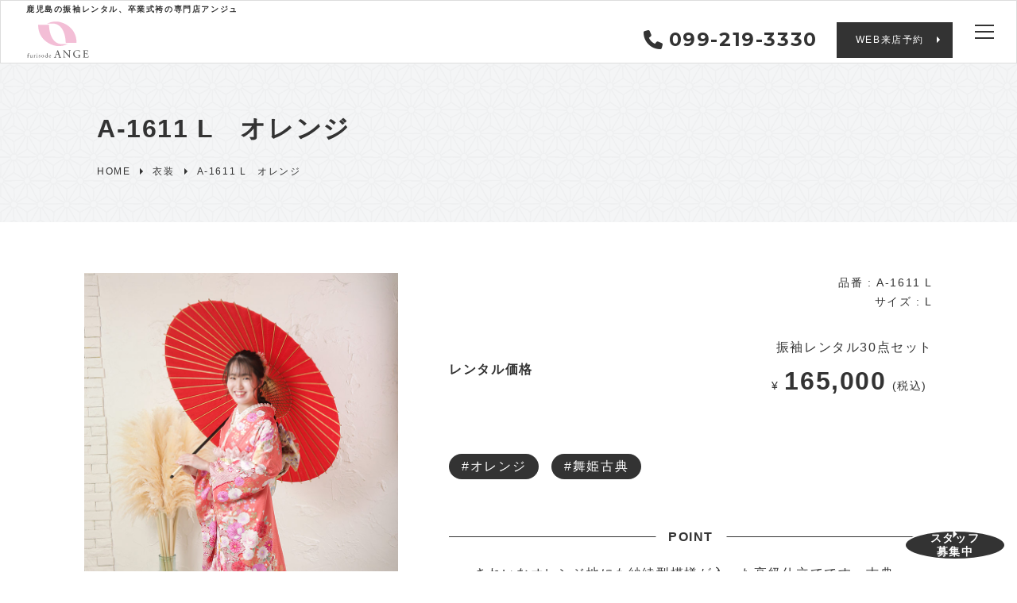

--- FILE ---
content_type: text/html; charset=UTF-8
request_url: https://furisode-ange.net/costume/a-1611/
body_size: 12688
content:
<!DOCTYPE html>
<html lang="ja">
<head>
    <meta charset="UTF-8">
    <meta name="viewport" content="width=device-width, initial-scale=1.0">
    <meta http-equiv="X-UA-Compatible" content="ie=edge">
    <meta name="format-detection" content="telephone=no">
    
    <link rel="shortcut icon" href="https://furisode-ange.net/wp-content/themes/furisode_ange/favicon.ico" type="image/x-icon">
    <link rel="preconnect" href="https://fonts.googleapis.com">
    <link rel="preconnect" href="https://fonts.gstatic.com" crossorigin>
    <link href="https://fonts.googleapis.com/css2?family=Montserrat:wght@400;700&display=swap" rel="stylesheet">
    <link href="https://use.fontawesome.com/releases/v6.2.1/css/all.css" rel="stylesheet">
    <link rel="stylesheet" href="https://cdn.jsdelivr.net/npm/swiper/swiper-bundle.min.css">
    <link rel="stylesheet" href="https://cdnjs.cloudflare.com/ajax/libs/luminous-lightbox/2.3.2/luminous-basic.min.css">
    <!-- <link rel="stylesheet" id="flatpickr-style-css" href="https://cdn.jsdelivr.net/npm/flatpickr/dist/flatpickr.min.css?ver=6.5.2" type="text/css" media="all" /> -->
    <link rel="stylesheet" href="https://furisode-ange.net/wp-content/themes/furisode_ange/style.css?v=20240621">
    <script src="https://ajax.googleapis.com/ajax/libs/jquery/3.6.0/jquery.min.js"></script>
    <script src="https://cdnjs.cloudflare.com/ajax/libs/luminous-lightbox/2.3.2/luminous.min.js"></script>

		<!-- All in One SEO 4.2.3.1 -->
		<title>A-1611 L オレンジ - 鹿児島の成人式振袖レンタル＆卒業式袴の アンジュ</title>
		<meta name="robots" content="max-image-preview:large" />
		<meta name="google-site-verification" content="tKBtKacE6ufrs8S7TcPpI0vytp-xBk2DBGLXsQu9saA" />
		<link rel="canonical" href="https://furisode-ange.net/costume/a-1611/" />
		<meta name="generator" content="All in One SEO (AIOSEO) 4.2.3.1 " />
		<meta property="og:locale" content="ja_JP" />
		<meta property="og:site_name" content="鹿児島の成人式振袖レンタル＆卒業式袴の アンジュ - 鹿児島で成人式の振袖をレンタル・購入は照国神社そばの「振袖レンタル＆フォト専門店 アンジュ」にお任せください。また、短大・大学卒業の卒業袴も多数ご用意して おります。男性用の男袴やその他、結婚式や結納のピッタリの振袖もレンタルできます。" />
		<meta property="og:type" content="article" />
		<meta property="og:title" content="A-1611 L オレンジ - 鹿児島の成人式振袖レンタル＆卒業式袴の アンジュ" />
		<meta property="og:url" content="https://furisode-ange.net/costume/a-1611/" />
		<meta property="article:published_time" content="2022-06-27T01:46:08+00:00" />
		<meta property="article:modified_time" content="2024-03-24T07:17:55+00:00" />
		<meta name="twitter:card" content="summary_large_image" />
		<meta name="twitter:title" content="A-1611 L オレンジ - 鹿児島の成人式振袖レンタル＆卒業式袴の アンジュ" />
		<script type="application/ld+json" class="aioseo-schema">
			{"@context":"https:\/\/schema.org","@graph":[{"@type":"WebSite","@id":"https:\/\/furisode-ange.net\/#website","url":"https:\/\/furisode-ange.net\/","name":"\u9e7f\u5150\u5cf6\u306e\u6210\u4eba\u5f0f\u632f\u8896\u30ec\u30f3\u30bf\u30eb\uff06\u5352\u696d\u5f0f\u88b4\u306e \u30a2\u30f3\u30b8\u30e5","description":"\u9e7f\u5150\u5cf6\u3067\u6210\u4eba\u5f0f\u306e\u632f\u8896\u3092\u30ec\u30f3\u30bf\u30eb\u30fb\u8cfc\u5165\u306f\u7167\u56fd\u795e\u793e\u305d\u3070\u306e\u300c\u632f\u8896\u30ec\u30f3\u30bf\u30eb\uff06\u30d5\u30a9\u30c8\u5c02\u9580\u5e97 \u30a2\u30f3\u30b8\u30e5\u300d\u306b\u304a\u4efb\u305b\u304f\u3060\u3055\u3044\u3002\u307e\u305f\u3001\u77ed\u5927\u30fb\u5927\u5b66\u5352\u696d\u306e\u5352\u696d\u88b4\u3082\u591a\u6570\u3054\u7528\u610f\u3057\u3066 \u304a\u308a\u307e\u3059\u3002\u7537\u6027\u7528\u306e\u7537\u88b4\u3084\u305d\u306e\u4ed6\u3001\u7d50\u5a5a\u5f0f\u3084\u7d50\u7d0d\u306e\u30d4\u30c3\u30bf\u30ea\u306e\u632f\u8896\u3082\u30ec\u30f3\u30bf\u30eb\u3067\u304d\u307e\u3059\u3002","inLanguage":"ja","publisher":{"@id":"https:\/\/furisode-ange.net\/#organization"}},{"@type":"Organization","@id":"https:\/\/furisode-ange.net\/#organization","name":"\u632f\u8896\u30ec\u30f3\u30bf\u30eb\uff06\u30d5\u30a9\u30c8\u5c02\u9580\u5e97 \u30a2\u30f3\u30b8\u30e5","url":"https:\/\/furisode-ange.net\/","sameAs":["https:\/\/www.instagram.com\/angebystudiomedia\/"],"contactPoint":{"@type":"ContactPoint","telephone":"+81992193330","contactType":"Reservations"}},{"@type":"BreadcrumbList","@id":"https:\/\/furisode-ange.net\/costume\/a-1611\/#breadcrumblist","itemListElement":[{"@type":"ListItem","@id":"https:\/\/furisode-ange.net\/#listItem","position":1,"item":{"@type":"WebPage","@id":"https:\/\/furisode-ange.net\/","name":"\u30db\u30fc\u30e0","description":"\u9e7f\u5150\u5cf6\u3067\u6210\u4eba\u5f0f\u306e\u632f\u8896\u3092\u30ec\u30f3\u30bf\u30eb\u30fb\u8cfc\u5165\u306f\u7167\u56fd\u795e\u793e\u305d\u3070\u306e\u300c\u632f\u8896\u30ec\u30f3\u30bf\u30eb\uff06\u30d5\u30a9\u30c8\u5c02\u9580\u5e97 \u30a2\u30f3\u30b8\u30e5\u300d\u306b\u304a\u4efb\u305b\u304f\u3060\u3055\u3044\u3002\u307e\u305f\u3001\u77ed\u5927\u30fb\u5927\u5b66\u5352\u696d\u306e\u5352\u696d\u88b4\u3082\u591a\u6570\u3054\u7528\u610f\u3057\u3066 \u304a\u308a\u307e\u3059\u3002\u7537\u6027\u7528\u306e\u7537\u88b4\u3084\u305d\u306e\u4ed6\u3001\u7d50\u5a5a\u5f0f\u3084\u7d50\u7d0d\u306e\u30d4\u30c3\u30bf\u30ea\u306e\u632f\u8896\u3082\u30ec\u30f3\u30bf\u30eb\u3067\u304d\u307e\u3059\u3002","url":"https:\/\/furisode-ange.net\/"},"nextItem":"https:\/\/furisode-ange.net\/costume\/a-1611\/#listItem"},{"@type":"ListItem","@id":"https:\/\/furisode-ange.net\/costume\/a-1611\/#listItem","position":2,"item":{"@type":"WebPage","@id":"https:\/\/furisode-ange.net\/costume\/a-1611\/","name":"A-1611 L\u3000\u30aa\u30ec\u30f3\u30b8","url":"https:\/\/furisode-ange.net\/costume\/a-1611\/"},"previousItem":"https:\/\/furisode-ange.net\/#listItem"}]},{"@type":"Person","@id":"https:\/\/furisode-ange.net\/author\/media_ange_kanri\/#author","url":"https:\/\/furisode-ange.net\/author\/media_ange_kanri\/","name":"\u7ba1\u7406\u8005"},{"@type":"WebPage","@id":"https:\/\/furisode-ange.net\/costume\/a-1611\/#webpage","url":"https:\/\/furisode-ange.net\/costume\/a-1611\/","name":"A-1611 L \u30aa\u30ec\u30f3\u30b8 - \u9e7f\u5150\u5cf6\u306e\u6210\u4eba\u5f0f\u632f\u8896\u30ec\u30f3\u30bf\u30eb\uff06\u5352\u696d\u5f0f\u88b4\u306e \u30a2\u30f3\u30b8\u30e5","inLanguage":"ja","isPartOf":{"@id":"https:\/\/furisode-ange.net\/#website"},"breadcrumb":{"@id":"https:\/\/furisode-ange.net\/costume\/a-1611\/#breadcrumblist"},"author":"https:\/\/furisode-ange.net\/author\/media_ange_kanri\/#author","creator":"https:\/\/furisode-ange.net\/author\/media_ange_kanri\/#author","image":{"@type":"ImageObject","@id":"https:\/\/furisode-ange.net\/#mainImage","url":"https:\/\/furisode-ange.net\/wp-content\/uploads\/2022\/06\/1611-4w.jpg","width":800,"height":1200},"primaryImageOfPage":{"@id":"https:\/\/furisode-ange.net\/costume\/a-1611\/#mainImage"},"datePublished":"2022-06-27T01:46:08+09:00","dateModified":"2024-03-24T07:17:55+09:00"}]}
		</script>
		<!-- All in One SEO -->

<link rel='dns-prefetch' href='//cdn.jsdelivr.net' />
<link rel='dns-prefetch' href='//www.googletagmanager.com' />
<link rel="alternate" title="oEmbed (JSON)" type="application/json+oembed" href="https://furisode-ange.net/wp-json/oembed/1.0/embed?url=https%3A%2F%2Ffurisode-ange.net%2Fcostume%2Fa-1611%2F" />
<link rel="alternate" title="oEmbed (XML)" type="text/xml+oembed" href="https://furisode-ange.net/wp-json/oembed/1.0/embed?url=https%3A%2F%2Ffurisode-ange.net%2Fcostume%2Fa-1611%2F&#038;format=xml" />
		<!-- This site uses the Google Analytics by MonsterInsights plugin v8.10.0 - Using Analytics tracking - https://www.monsterinsights.com/ -->
		<!-- Note: MonsterInsights is not currently configured on this site. The site owner needs to authenticate with Google Analytics in the MonsterInsights settings panel. -->
					<!-- No UA code set -->
				<!-- / Google Analytics by MonsterInsights -->
		<style id='wp-img-auto-sizes-contain-inline-css' type='text/css'>
img:is([sizes=auto i],[sizes^="auto," i]){contain-intrinsic-size:3000px 1500px}
/*# sourceURL=wp-img-auto-sizes-contain-inline-css */
</style>
<style id='classic-theme-styles-inline-css' type='text/css'>
/*! This file is auto-generated */
.wp-block-button__link{color:#fff;background-color:#32373c;border-radius:9999px;box-shadow:none;text-decoration:none;padding:calc(.667em + 2px) calc(1.333em + 2px);font-size:1.125em}.wp-block-file__button{background:#32373c;color:#fff;text-decoration:none}
/*# sourceURL=/wp-includes/css/classic-themes.min.css */
</style>
<link rel='stylesheet' id='contact-form-7-css' href='https://furisode-ange.net/wp-content/plugins/contact-form-7/includes/css/styles.css?ver=5.6.1' type='text/css' media='all' />
<link rel='stylesheet' id='cf7cf-style-css' href='https://furisode-ange.net/wp-content/plugins/cf7-conditional-fields/style.css?ver=2.4.12' type='text/css' media='all' />
<script type="text/javascript" src="https://furisode-ange.net/wp-includes/js/jquery/jquery.min.js?ver=3.7.1" id="jquery-core-js"></script>
<script type="text/javascript" src="https://furisode-ange.net/wp-includes/js/jquery/jquery-migrate.min.js?ver=3.4.1" id="jquery-migrate-js"></script>

<!-- Site Kit によって追加された Google タグ（gtag.js）スニペット -->

<!-- Google アナリティクス スニペット (Site Kit が追加) -->
<script type="text/javascript" src="https://www.googletagmanager.com/gtag/js?id=GT-WRCMCWNT" id="google_gtagjs-js" async></script>
<script type="text/javascript" id="google_gtagjs-js-after">
/* <![CDATA[ */
window.dataLayer = window.dataLayer || [];function gtag(){dataLayer.push(arguments);}
gtag("set","linker",{"domains":["furisode-ange.net"]});
gtag("js", new Date());
gtag("set", "developer_id.dZTNiMT", true);
gtag("config", "GT-WRCMCWNT");
//# sourceURL=google_gtagjs-js-after
/* ]]> */
</script>

<!-- Site Kit によって追加された終了 Google タグ（gtag.js）スニペット -->
<link rel="https://api.w.org/" href="https://furisode-ange.net/wp-json/" /><meta name="generator" content="WordPress 6.9" />
<link rel='shortlink' href='https://furisode-ange.net/?p=192' />
<meta name="generator" content="Site Kit by Google 1.132.0" /><meta name="og:title" property="og:title" content="A-1611 L　オレンジ" />
<meta name="og:description" property="og:description" content="" />
<meta name="og:type" property="og:type" content="article" />
<meta name="og:url" property="og:url" content="https://furisode-ange.net/costume/a-1611/" />
<meta name="og:image" property="og:image" content="https://furisode-ange.net/wp-content/uploads/2022/06/1611-4w.jpg" />
<meta name="og:image:secure_url" property="og:image:secure_url" content="https://furisode-ange.net/wp-content/uploads/2022/06/1611-4w.jpg" />
<meta name="og:image:width" property="og:image:width" content="800" /> 
<meta name="og:image:height" property="og:image:height" content="1200" /> 
<meta name="og:site_name" property="og:site_name" content="鹿児島の成人式振袖レンタル＆卒業式袴の アンジュ" />
<meta name="twitter:card" content="summary_large_image" />
<meta name="twitter:site" content="" />
<meta name="og:locale" property="og:locale" content="ja_JP" />
<meta property="fb:app_id" content="">
<!-- Global site tag (gtag.js) - Google Analytics -->
    <script async src="https://www.googletagmanager.com/gtag/js?id=G-WRMDJMGRST"></script>
    <script>
        window.dataLayer = window.dataLayer || [];
        function gtag(){dataLayer.push(arguments);}
            gtag('js', new Date());
            gtag('config', 'G-WRMDJMGRST');
    </script>
</head>
<body>
    <header>
        <div>
            <h1>鹿児島の振袖レンタル、卒業式袴の専門店アンジュ</h1>
            <div id="header-content">
                <a id="header-logo" href="https://furisode-ange.net"><img src="[data-uri]" alt="鹿児島の成人式振袖レンタル＆卒業式袴の アンジュ"></a>
				<div id="header-contact-wrap">
                    <a id="header-recruit" class="button" href="/recruit">スタッフ募集中</a>
					<a id="header-tel" href="tel:0992193330"><i class="fa-solid fa-phone"></i>099-219-3330</a>
					<a id="header-reservation" class="button" href="/reservation">WEB来店予約</a>
				</div>
            </div>
            <div id="drawer">
                <input id="drawer-input" type="checkbox" class="drawer-unshown">
                <label id="drawer-open" for="drawer-input"><span></span></label>
                <label class="drawer-unshown" id="drawer-close" for="drawer-input"></label>
                <div id="drawer-content">
                    <label id="drawer-close2" for="drawer-input">CLOSE</label>
<ul id="mobile-menu" class="menu"><li id="menu-item-1073" class="menu-item menu-item-type-post_type menu-item-object-page menu-item-home menu-item-1073"><a href="https://furisode-ange.net/">ホーム</a></li>
<li id="menu-item-11367" class="menu-item menu-item-type-post_type menu-item-object-post menu-item-11367"><a href="https://furisode-ange.net/2025/04/13/%ef%bc%8a%e9%99%90%e5%ae%9a%e6%95%b0%ef%bc%8a%e6%8c%af%e8%a2%96%e8%b2%a9%e5%a3%b230%e7%82%b9%e3%82%bb%e3%83%83%e3%83%8877000%e5%86%86/">＊限定数10セット★振袖販売セット　77,000円</a></li>
<li id="menu-item-1535" class="menu-item menu-item-type-post_type menu-item-object-page menu-item-has-children menu-item-1535"><a href="https://furisode-ange.net/furisode/">成人式レンタル振袖</a>
<ul class="sub-menu">
	<li id="menu-item-1540" class="menu-item menu-item-type-custom menu-item-object-custom menu-item-1540"><a href="/costume/?type=furisode">振袖ラインナップ</a></li>
	<li id="menu-item-1548" class="menu-item menu-item-type-taxonomy menu-item-object-plan_category menu-item-1548"><a href="https://furisode-ange.net/plan_category/furisode-rental/">振袖レンタルプラン</a></li>
	<li id="menu-item-8541" class="menu-item menu-item-type-post_type menu-item-object-page menu-item-8541"><a href="https://furisode-ange.net/hairstyle/">ヘアスタイルギャラリー</a></li>
	<li id="menu-item-1549" class="menu-item menu-item-type-taxonomy menu-item-object-plan_category menu-item-1549"><a href="https://furisode-ange.net/plan_category/furisode-photo/">持ち込み撮影プラン</a></li>
	<li id="menu-item-6778" class="menu-item menu-item-type-post_type menu-item-object-plan menu-item-6778"><a href="https://furisode-ange.net/plan/photoplan/">写真だけの成人式プラン</a></li>
	<li id="menu-item-1550" class="menu-item menu-item-type-taxonomy menu-item-object-plan_category menu-item-1550"><a href="https://furisode-ange.net/plan_category/furisode-buying/">振袖ご購入プラン</a></li>
	<li id="menu-item-1584" class="menu-item menu-item-type-post_type menu-item-object-page menu-item-1584"><a href="https://furisode-ange.net/album/">アルバム・写真集</a></li>
	<li id="menu-item-6516" class="menu-item menu-item-type-post_type menu-item-object-page menu-item-6516"><a href="https://furisode-ange.net/furisode/gallery/">振袖ギャラリー</a></li>
	<li id="menu-item-1536" class="menu-item menu-item-type-post_type menu-item-object-page menu-item-1536"><a href="https://furisode-ange.net/furisode/flow/">ご利用の流れ</a></li>
</ul>
</li>
<li id="menu-item-1534" class="menu-item menu-item-type-post_type menu-item-object-page menu-item-has-children menu-item-1534"><a href="https://furisode-ange.net/sotsugyou-hakama/">卒業袴レンタル</a>
<ul class="sub-menu">
	<li id="menu-item-1541" class="menu-item menu-item-type-custom menu-item-object-custom menu-item-1541"><a href="/costume/?type=hakama">卒業袴ラインナップ</a></li>
	<li id="menu-item-1551" class="menu-item menu-item-type-taxonomy menu-item-object-plan_category menu-item-1551"><a href="https://furisode-ange.net/plan_category/hakama-rental/">卒業式 袴レンタルプラン</a></li>
	<li id="menu-item-6515" class="menu-item menu-item-type-post_type menu-item-object-page menu-item-6515"><a href="https://furisode-ange.net/sotsugyou-hakama/gallery/">卒業袴ギャラリー</a></li>
	<li id="menu-item-1537" class="menu-item menu-item-type-post_type menu-item-object-page menu-item-1537"><a href="https://furisode-ange.net/sotsugyou-hakama/flow/">ご利用の流れ</a></li>
</ul>
</li>
<li id="menu-item-1533" class="menu-item menu-item-type-post_type menu-item-object-page menu-item-has-children menu-item-1533"><a href="https://furisode-ange.net/dansei-hakama/">男性羽織袴レンタル</a>
<ul class="sub-menu">
	<li id="menu-item-1542" class="menu-item menu-item-type-custom menu-item-object-custom menu-item-1542"><a href="/costume/?type=danseihakama">男性羽織袴ラインナップ</a></li>
	<li id="menu-item-1552" class="menu-item menu-item-type-taxonomy menu-item-object-plan_category menu-item-1552"><a href="https://furisode-ange.net/plan_category/danseihakama/">男性羽織袴プラン</a></li>
	<li id="menu-item-6514" class="menu-item menu-item-type-post_type menu-item-object-page menu-item-6514"><a href="https://furisode-ange.net/dansei-hakama/gallery/">男性羽織袴ギャラリー</a></li>
	<li id="menu-item-1538" class="menu-item menu-item-type-post_type menu-item-object-page menu-item-1538"><a href="https://furisode-ange.net/dansei-hakama/flow/">ご利用の流れ</a></li>
</ul>
</li>
<li id="menu-item-1532" class="menu-item menu-item-type-post_type menu-item-object-page menu-item-has-children menu-item-1532"><a href="https://furisode-ange.net/others/">寿振袖レンタル</a>
<ul class="sub-menu">
	<li id="menu-item-1543" class="menu-item menu-item-type-custom menu-item-object-custom menu-item-1543"><a href="/costume/?type=furisode">振袖ラインナップ</a></li>
	<li id="menu-item-1553" class="menu-item menu-item-type-taxonomy menu-item-object-plan_category menu-item-1553"><a href="https://furisode-ange.net/plan_category/others/">寿プラン(挙式参列・結納など)</a></li>
	<li id="menu-item-1539" class="menu-item menu-item-type-post_type menu-item-object-page menu-item-1539"><a href="https://furisode-ange.net/others/flow/">ご利用の流れ</a></li>
</ul>
</li>
<li id="menu-item-10996" class="menu-item menu-item-type-post_type menu-item-object-page menu-item-10996"><a href="https://furisode-ange.net/recruit/">採用情報</a></li>
<li id="menu-item-6487" class="menu-item menu-item-type-custom menu-item-object-custom menu-item-6487"><a href="/category/news">お知らせ一覧</a></li>
<li id="menu-item-6488" class="menu-item menu-item-type-custom menu-item-object-custom menu-item-6488"><a href="/category/campaign">キャンペーン一覧</a></li>
<li id="menu-item-6416" class="menu-item menu-item-type-post_type menu-item-object-page menu-item-6416"><a href="https://furisode-ange.net/faq/">よくある質問</a></li>
<li id="menu-item-1547" class="menu-item menu-item-type-post_type menu-item-object-page menu-item-1547"><a href="https://furisode-ange.net/access/">アクセス</a></li>
<li id="menu-item-8314" class="menu-item menu-item-type-custom menu-item-object-custom menu-item-8314"><a target="_blank" href="https://www.google.com/search?q=%E9%B9%BF%E5%85%90%E5%B3%B6%E5%B8%82%E3%80%80%E6%8C%AF%E8%A2%96%E3%82%A2%E3%83%B3%E3%82%B8%E3%83%A5&#038;client=firefox-b-d&#038;sxsrf=AJOqlzULgMQ6DB_irgSTKPwmf8gKJ2_S0w%3A1676014525106&#038;ei=vfPlY9eQBqe32roPvLWxwAo&#038;ved=0ahUKEwiX46DTuIr9AhWnm1YBHbxaDKgQ4dUDCA4&#038;uact=5&#038;oq=%E9%B9%BF%E5%85%90%E5%B3%B6%E5%B8%82%E3%80%80%E6%8C%AF%E8%A2%96%E3%82%A2%E3%83%B3%E3%82%B8%E3%83%A5&#038;gs_lcp=Cgxnd3Mtd2l6LXNlcnAQAzICCCY6CggAEEcQ1gQQsAM6BwgAEB4QogQ6BQgAEKIEOgoIABDxBBAeEKIEOggIIRCgARDDBDoMCCEQoAEQwwQQChAqSgQIQRgASgQIRhgAUKEMWIUeYPEiaAFwAXgAgAHPAYgBpwmSAQUwLjguMZgBAKABAcgBCsABAQ&#038;sclient=gws-wiz-serp#lrd=0x353e5dff90dc9da7:0x5bfaf7c0ecdfaf1,1">お客様の声</a></li>
<li id="menu-item-9915" class="menu-item menu-item-type-post_type menu-item-object-page menu-item-9915"><a href="https://furisode-ange.net/reservation/">WEB来店予約</a></li>
<li id="menu-item-1546" class="menu-item menu-item-type-post_type menu-item-object-page menu-item-1546"><a href="https://furisode-ange.net/contact/">お問い合わせ</a></li>
<li id="menu-item-6555" class="menu-item menu-item-type-post_type menu-item-object-page menu-item-6555"><a href="https://furisode-ange.net/company/">会社概要</a></li>
</ul>                </div>
            </div>
        </div>
    </header>    <main>
        <section id="page-header">
            <div class="content-width">
                <h2>A-1611 L　オレンジ</h2>
<ul id="breadcrumb"><li><a href="https://furisode-ange.net/" class="home"><span>HOME</span></a></li><li><a href="https://furisode-ange.net/costume"><span>衣装</span></a></li><li><span>A-1611 L　オレンジ</span></li></ul>            </div>
        </section>
        <section id="page-wrap" class="content-width">
            <div id="page-content">
                <section>
                    <div class="section-padding">
                        <div id="costume-detail-wrap">
                            <div id="costume-detail-image">
                                <div id="costume-main-slider" class="swiper-container">
                                    <div class="swiper-wrapper">
                                        <div class="swiper-slide"><a class="luminous" href="https://furisode-ange.net/wp-content/uploads/2022/06/1611-4w.jpg"><img src="https://furisode-ange.net/wp-content/uploads/2022/06/1611-4w.jpg" alt=""></a></div>
                                        <div class="swiper-slide"><a class="luminous" href="https://furisode-ange.net/wp-content/uploads/2022/06/1611-7w.jpg"><img src="https://furisode-ange.net/wp-content/uploads/2022/06/1611-7w.jpg" alt=""></a></div>                                        <div class="swiper-slide"><a class="luminous" href="https://furisode-ange.net/wp-content/uploads/2022/06/1611-2w.jpg"><img src="https://furisode-ange.net/wp-content/uploads/2022/06/1611-2w.jpg" alt=""></a></div>                                        <div class="swiper-slide"><a class="luminous" href="https://furisode-ange.net/wp-content/uploads/2022/06/1611-5w.jpg"><img src="https://furisode-ange.net/wp-content/uploads/2022/06/1611-5w.jpg" alt=""></a></div>                                    </div>
                                </div>
                                <div id="costume-sub-slider" class="swiper-container">
                                    <div class="swiper-wrapper">
                                        <div class="swiper-slide"><figure><img src="https://furisode-ange.net/wp-content/uploads/2022/06/1611-4w.jpg" alt=""></figure></div>
                                        <div class="swiper-slide"><figure><img src="https://furisode-ange.net/wp-content/uploads/2022/06/1611-7w.jpg" alt=""></figure></div>                                        <div class="swiper-slide"><figure><img src="https://furisode-ange.net/wp-content/uploads/2022/06/1611-2w.jpg" alt=""></figure></div>                                        <div class="swiper-slide"><figure><img src="https://furisode-ange.net/wp-content/uploads/2022/06/1611-5w.jpg" alt=""></figure></div>                                    </div>
                                </div>
                            </div>
                            <div id="costume-detail-info">
                                <div class="id">品番 : A-1611 L</div>                                                                    <div class="size">サイズ : <span>L</span></div>
                                                                                                    <dl class="price-wrap costume-price">
                                        <dt>レンタル価格</dt>
                                        <dd class="price">
                                            <div class="price-text">振袖レンタル30点セット</div>
                                            <div><small>¥</small><strong>165,000</strong><small>(税込)</small></div>
                                        </dd>
                                    </dl>
                                                                                                                                                                                                                                                                    <ul class="tag-list">
                                                                            <li>#オレンジ</li>
                                                                                                                <li>#舞姫古典</li>
                                                                        </ul>
                                                                                                    <p class="point">きれいなオレンジ地にも紗綾型模様が入った高級仕立てです。古典柄にもピンクや赤などの花が多く、可愛らしい古典柄で上品な一着です。</p>
                                                                                                    <p class="notice">※帯や小物はイメージです。お好みの色やデザインをお選びください（一部オプション価格あり）</p>
                                <!--                                 <div class="button-wrap center"><a class="button" href="https://furisode-ange.net/costume">衣装一覧に戻る</a></div> -->
                            </div>
                        </div>
                    </div>
                </section>
            </div>
        </section>
    </main>
<aside id="fixed-recruit">
    <a href="/recruit">スタッフ<br>募集中</a>
</aside>
<footer>
    <div class="content-width section-padding">
        <h2>STUDIOMEDIA GROUP</h2>
        <a id="footer-logo" href="https://furisode-ange.net"><img src="[data-uri]" alt="鹿児島の成人式振袖レンタル＆卒業式袴の アンジュ"></a>
        <p>振袖レンタル＆フォト専門店 アンジュ</p>
        <p>TEL: 099-219-3330<br>
〒892-0841 鹿児島市照国町17-27<br>
営業時間: 9:30~18:00</p>
    </div>
    <div id="copyright">2026 &copy; furisode Ange</div>
    <aside id="fixed-banner">
        <a id="fixed-contact" class="tel" href="tel:0992193330">099-219-3330</a>
        <a id="fixed-contact" href="/reservation">WEB予約</a>
    </aside>
</footer>
<script src="https://unpkg.com/swiper/swiper-bundle.min.js"></script>
<script>
    window.addEventListener('scroll', function() {
        const obj = document.querySelector('header');
        const pos_y = window.pageYOffset;
        if (pos_y > 100) {
            obj.classList.add('fixed');
        } else {
            obj.classList.remove('fixed');
        }
        const obj2 = document.querySelector('#fixed-recruit');
        const obj2_y = document.documentElement.scrollHeight - (window.innerHeight - obj2.getBoundingClientRect().top + obj2.clientHeight);
        const pos_y2 = window.pageYOffset + window.innerHeight;
        if (pos_y2 > obj2_y) {
            obj2.classList.add('hide');
        } else {
            obj2.classList.remove('hide');
        }
    });

    let main_swiper = new Swiper("#top-main-slider", {
        loop: true,
        effect: 'fade',
        allowTouchMove: false,
        autoplay: {
            delay: 5000,
            disableOnInteraction: false
        },
        speed: 2000,
    });
	
	let main_swiper_sp = new Swiper("#top-main-slider-sp", {
        loop: true,
        effect: 'fade',
        allowTouchMove: false,
        autoplay: {
            delay: 5000,
            disableOnInteraction: false
        },
        speed: 2000,
    });

    const luminousOpts = {};
    let luminousTrigger = document.querySelectorAll('.luminous');
    if( luminousTrigger !== null ) {
        new LuminousGallery(luminousTrigger, {}, luminousOpts);
    }

    let costume_sub_swiper = new Swiper('#costume-sub-slider', {
        slidesPerView: 4,
        freeMode: true,
        spaceBetween: 8,
        watchSlidesVisibility: true,
        watchSlidesProgress: true
    });

    let costume_main_swiper = new Swiper('#costume-main-slider', {
        loop: true,
        effect: 'fade',
        slidesPerView: '1',
        speed: 500,
        autoplay: {
//             delay: 5000,
//             disableOnInteraction: false
        },
        thumbs: {
            swiper: costume_sub_swiper
        }
    });
	
	
    let plan_sub_swiper = new Swiper('#plan-sub-slider', {
        slidesPerView: 2,
        freeMode: true,
        spaceBetween: 8,
        watchSlidesVisibility: true,
        watchSlidesProgress: true
    });

    let plan_main_swiper = new Swiper('#plan-main-slider', {
        loop: true,
        effect: 'fade',
        slidesPerView: '1',
        speed: 500,
		thumbs: {
		swiper: plan_sub_swiper
	}
});
</script>
<script type="speculationrules">
{"prefetch":[{"source":"document","where":{"and":[{"href_matches":"/*"},{"not":{"href_matches":["/wp-*.php","/wp-admin/*","/wp-content/uploads/*","/wp-content/*","/wp-content/plugins/*","/wp-content/themes/furisode_ange/*","/*\\?(.+)"]}},{"not":{"selector_matches":"a[rel~=\"nofollow\"]"}},{"not":{"selector_matches":".no-prefetch, .no-prefetch a"}}]},"eagerness":"conservative"}]}
</script>
<script type="text/javascript" src="https://furisode-ange.net/wp-includes/js/dist/vendor/wp-polyfill.min.js?ver=3.15.0" id="wp-polyfill-js"></script>
<script type="text/javascript" id="contact-form-7-js-extra">
/* <![CDATA[ */
var wpcf7 = {"api":{"root":"https://furisode-ange.net/wp-json/","namespace":"contact-form-7/v1"}};
//# sourceURL=contact-form-7-js-extra
/* ]]> */
</script>
<script type="text/javascript" src="https://furisode-ange.net/wp-content/plugins/contact-form-7/includes/js/index.js?ver=5.6.1" id="contact-form-7-js"></script>
<script type="text/javascript" id="wp_slimstat-js-extra">
/* <![CDATA[ */
var SlimStatParams = {"ajaxurl":"https://furisode-ange.net/wp-admin/admin-ajax.php","baseurl":"/","dnt":"noslimstat,ab-item","ci":"YTo0OntzOjEyOiJjb250ZW50X3R5cGUiO3M6MTE6ImNwdDpjb3N0dW1lIjtzOjg6ImNhdGVnb3J5IjtzOjE6IjUiO3M6MTA6ImNvbnRlbnRfaWQiO2k6MTkyO3M6NjoiYXV0aG9yIjtzOjE2OiJtZWRpYV9hbmdlX2thbnJpIjt9.79382da16a42c5934862fde1918b9d6b"};
//# sourceURL=wp_slimstat-js-extra
/* ]]> */
</script>
<script defer type="text/javascript" src="https://cdn.jsdelivr.net/wp/wp-slimstat/tags/4.9.0.1/wp-slimstat.min.js" id="wp_slimstat-js"></script>
<script type="text/javascript" id="wpcf7cf-scripts-js-extra">
/* <![CDATA[ */
var wpcf7cf_global_settings = {"ajaxurl":"https://furisode-ange.net/wp-admin/admin-ajax.php"};
//# sourceURL=wpcf7cf-scripts-js-extra
/* ]]> */
</script>
<script type="text/javascript" src="https://furisode-ange.net/wp-content/plugins/cf7-conditional-fields/js/scripts.js?ver=2.4.12" id="wpcf7cf-scripts-js"></script>
</body>
</html>

--- FILE ---
content_type: text/css
request_url: https://furisode-ange.net/wp-content/themes/furisode_ange/style.css?v=20240621
body_size: 26212
content:
/*
Theme Name: 振袖レンタル＆フォト専門店 アンジュ
Description:
Theme URI:
Author: スリーグッド鹿児島
Author URI:
Version:
License:
License URI:
*/

/* --------------------------
    variables
-------------------------- */
:root {
    --content-width: 1100px;
    --narrow-width: 800px;
    --middle-width: 900px;
    --wide-width: 1200px;
    --color: #333;
    --line-height: 1.75;
    --font-size: 16px;
    --letter-spacing: 0.1em;
    --font-family: 游ゴシック体, 'Yu Gothic', YuGothic, 'ヒラギノ角ゴシック ProN W3', 'Hiragino Kaku Gothic ProN', 'Meiryo UI', 'ＭＳ Ｐゴシック', sans-serif;
    --display-font: 'Montserrat', 游ゴシック体, 'Yu Gothic', YuGothic, 'ヒラギノ角ゴシック ProN W3', 'Hiragino Kaku Gothic ProN', 'Meiryo UI', 'ＭＳ Ｐゴシック', sans-serif;
    --color-pink: #fbdfd8;
    --color-red: #d65858;
    --header-height: 80px;
    --header-height-sp: 50px;
    --topbar-height: 20px;
    --icon-freedial: url([data-uri]);
    --icon-freedial-w: url([data-uri]);
}

/* --------------------------
    reset
-------------------------- */
* {
    margin: 0;
    padding: 0;
    margin-block-start: 0;
    margin-block-end: 0;
    margin-inline-start: 0;
    margin-inline-end: 0;
    padding-inline-start: 0;
    box-sizing: border-box;
}

*:before,
*:after {
    box-sizing: border-box;
}

html {
    scroll-behavior: smooth;
}

body {
    font-size: var(--font-size);
    line-height: var(--line-height);
    letter-spacing: var(--letter-spacing);
    color: var(--color);
    font-family: var(--font-family);
    font-weight: 500;
    min-height: 100vh;
}

main {
    display: block;
    padding-top: 80px;
}

img,
input[type="image"],
video,
embed,
iframe,
marquee,
object {
    display: block;
    max-width: 100%;
    aspect-ratio: attr(width) / attr(height);
/*     width: auto;
    height: auto; */
}

a {
    color: inherit;
    text-decoration: none;
}

h1 {
    font-size: 2rem;
}

h2 {
    font-size: 2rem;
}

h3 {
    font-size: 1.25rem;
}

h4 {
    font-size: 1rem;
}

h5 {
    font-size: 0.75rem;
}

h6 {
    font-size: 0.75rem;
    font-weight: 500;
}

table {
    border-spacing: 0;
}

@media (max-width: 768px) {
	body {
		font-size: 14px;
	}
	
	main {
		padding-top: 50px;
	}
}

/* --------------------------
    common
-------------------------- */
.content-width {
    width: 100%;
    max-width: var(--content-width);
    margin: 0 auto;
}

.narrow-width {
    width: 100%;
    max-width: var(--narrow-width);
    margin: 0 auto;
}

.middle-width {
    width: 100%;
    max-width: var(--middle-width);
    margin: 0 auto;
}

.wide-width {
    width: 100%;
    max-width: var(--wide-width);
    margin: 0 auto;
}

.clearfix {
    clear: both;
}

.section-padding {
	padding: 4em 1em;
}

#button-list {
	list-style-type: none;
	display: flex;
	flex-wrap: wrap;
	margin-bottom: 2rem;
}

#button-list > li {
	width: calc(50% - 0.5em);
}

#button-list > li:nth-of-type(odd) {
	margin-right: 1em;
}

#button-list > li:nth-of-type(n+3) {
	margin-top: 1em;
}

#button-list > li > a {
	width: 100%;
	text-decoration: none;
}

.button-wrap {
	margin-top: 2em;
}

.button-wrap.center {
	text-align: center;
}

.button,
#button-list > li > a {
	display: inline-block;
	padding: 1em 3em 1em 2em;
	background-color: #333;
	color: #fff;
	font-size: 0.875em;
	position: relative;
	transition: all 0.3s ease;
}

#button-list > li > a {
	width: 100%;
}

.button:before,
#button-list > li > a:before {
	content: '';
	display: block;
	border-top: 4px solid transparent;
	border-left: 4px solid #fff;
	border-right: 4px solid transparent;
	border-bottom: 4px solid transparent;
	position: absolute;
	top: calc(50% - 4px);
	right: 1em;
	transition: all 0.3s ease;
}

.button:hover,
#button-list > li > a:hover {
	background-color: #555;
	transition: all 0.3s ease;
}

.button:hover:before,
#button-list > li > a:hover:before {
	right: 0.5em;
	transition: all 0.3s ease;
}

.button-tel {
	display: flex!important;
	justify-content: start;
	align-items: center;
}

.button-tel > i {
	margin-right: 0.25rem;
}

.heading-button-wrap {
    display: flex;
    justify-content: space-between;
    align-items: center;
    margin-bottom: 1em;
}

.heading-button-wrap > h2 {
    font-size: 2em;
    font-family: var(--display-font);
}

.heading {
	margin-bottom: 0.5em;
	font-family: var(--display-font);
}

.heading.center {
    text-align: center;
}

.bg-pink {
    background-color: var(--color-pink);
}

.bg-gray {
    background-color: #f5f5f5;
}

.col2 {
	display: flex;
	justify-content: space-between;
}

.col2 > * {
	width: calc(50% - 1em);
}

.col2 > * > img {
	margin: 0 auto;
}

.col3 {
	display: flex;
	justify-content: space-between;
}

.col3 > * {
	width: calc(100% / 3 - 1em);
}

.flow-list {
	list-style-type: none;
}

.flow-list > li {
	padding-left: calc(25% + 2em);
	position: relative;
}

.flow-list > li + li {
	margin-top: 4em;
}

.flow-list > li[data-text]:before {
	content: attr(data-text);
	display: flex;
	justify-content: center;
	align-items: center;
	width: 25%;
	padding: 1em;
	background-color: #333;
	line-height: 1;
	white-space: nowrap;
	overflow: hidden;
	text-overflow: ellipsis;
	color: #fff;
	font-weight: 700;
	position: absolute;
	top: 0;
	left: 0;
}

.flow-list > li[data-text]:not(:last-of-type):after {
	content: '';
	display: block;
	border-top: 1em solid #333;
	border-left: 1em solid transparent;
	border-right: 1em solid transparent;
	border-bottom: 1em solid transparent;
	position: absolute;
	top: 3.5em;
	left: calc(12.5% - 1em);
}

.flow-list > li > h3 {
	padding: 0.5em 1em;
	background-color: #eee;
}

.mt2 {
	margin-top: 2em;
}

.mb2 {
	margin-bottom: 2em;
}

.center {
	text-align: center;
}

@media (max-width: 768px) {
	.section-padding {
		padding: 1em;
	}
	
	.col2 {
		flex-flow: column;
	}
	
	.col2 > * {
		width: 100%;
	}
	
	.col2 > * + * {
		margin-top: 2em;
	}
	
	.col3 {
		flex-flow: column;
	}
	
	.col3 > * {
		width: 100%;
	}
	
	.col3 > * + * {
		margin-top: 2em;
	}

	#button-list {
		flex-flow: column;
	}

	#button-list > li {
		width: 100%;
	}

	#button-list > li:nth-of-type(odd) {
		margin-right: 0;
	}

	#button-list > li + li {
		margin-top: 1em;
	}
	
	.flow-list > li {
		padding-left: 0;
	}
	
	.flow-list > li[data-text] {
		padding-top: 5em;
	}
	
	.flow-list > li[data-text]:before {
		width: 100%;
	}
	
	.flow-list > li[data-text]:after,
	.flow-list > li[data-text]:not(:last-of-type):after {
		content: '';
		display: block;
		border-top: 1em solid #333;
		border-left: 1em solid transparent;
		border-right: 1em solid transparent;
		border-bottom: 1em solid transparent;
		position: absolute;
		top: 3.5em;
		left: calc(50% - 1em);
	}
}


/* --------------------------
    header
-------------------------- */
/* header */
header {
	width: 100%;
	height: var(--header-height);
	background-color: #fff;
	border: 1px solid #ddd;
	position: fixed;
	left: 0;
	z-index: 254;
	transition: all 0.3s ease;
}

header.fixed {
	height: 50px;
	transition: all 0.3s ease;
}

header > div {
	height: 100%
}

header > div > h1 {
	display: flex;
	align-items: center;
	height: var(--topbar-height);
	font-size: 10px;
	padding: 0 2rem;
}

header.fixed > div > h1 {
	display: none;
	padding: 0 50px 0 0.5em;
}

#header-content {
	display: flex;
	justify-content: space-between;
	align-items: center;
	height: calc(100% - var(--topbar-height));
	padding: 0 80px 0 2rem;
}

header.fixed #header-content {
	height: 100%;
	padding: 0 50px 0 2em;
}

#header-logo > img {
    width: 80px;
    height: 50px;
}

header.fixed #header-logo > img {
    width: 56px;
    height: 35px;
}

#header-contact-wrap {
	display: flex;
	align-items: center;
}

#header-contact-wrap > a + a {
	margin-left: 2em;
}

#header-tel {
	display: flex;
	align-items: center;
	font-family: var(--display-font);
	font-size: 1.5em;
	font-weight: 700;
}

#header-tel > i {
	margin-right: 0.25em;
}

#header-recruit {
	display: none;
	font-size: 0.75em;
	padding: 0.5em 2.5em 0.5em 1em;
}

#header-reservation {
	font-size: 0.75em;
}

header.fixed #header-reservation {
	font-size: 0.5em;
}

@media (max-width: 768px) {
	header {
		height: var(--header-height-sp);
	}

	header > div > h1 {
		display: none;
	}
	
	#header-content,
	header.fixed #header-content {
		height: 100%;
		padding: 0 50px 0 0.5em;
	}

	#header-logo > img {
		width: 56px;
		height: 35px;
	}
	
	#header-tel,
	#header-reservation {
		display: none;
	}

	#header-recruit {
		display: block;
	}
}

/* drawer */
#drawer {
    display: flex;
    width: 80px;
    height: 100%;
    justify-content: center;
    align-items: center;
    position: absolute;
    top: 0;
    right: 0;
    z-index: 255;
}

header.fixed #drawer {
	width: 50px;
}

.drawer-unshown {
	display: none;
}

#drawer-open {
    display: inline-flex;
    flex-flow: column;
    width: 1.5rem;
    height: 1.5rem;
    justify-content: space-around;
    padding: 1rem 0;
}

#drawer-open > span {
	display: block;
	width: 100%;
	height: 2px;
	background-color: #333;
}

#drawer-open:before {
	content: '';
	display: block;
	width: 100%;
	height: 2px;
	background-color: #333;
	margin-top: -0.75rem;
}

#drawer-open:after {
	content: '';
	display: block;
	width: 100%;
	height: 2px;
	background-color: #333;
	margin-bottom: -0.75rem;
}

#drawer-close {
  display: none;
  position: fixed;
  z-index: 99;
  top: 0;
  left: 0;
  width: 100%;
  height: 100%;
  background: #000;
  opacity: 0;
  transition: 0.3s ease-in-out;
}

#drawer-content {
  overflow: auto;
  position: fixed;
  top: 0;
  right: 0;
  z-index: 9999;
  width: 90%;
  max-width: 330px;
  height: 100%;
  background: rgba(255, 255, 255, 0.9);
  transition: 0.3s ease-in-out;
  -webkit-transform: translateX(105%);
  transform: translateX(105%);
}

#drawer-input:checked ~ #drawer-close {
  display: block;
  opacity: .5;
}

#drawer-input:checked ~ #drawer-content {
  -webkit-transform: translateX(0%);
  transform: translateX(0%);
}

#drawer-content {
	color: #333;
}

#menu-mobile {
	list-style-type: none;
}

#drawer-input ~ #drawer-content #drawer-close2,
#drawer-input ~ #drawer-content #menu-mobile > li > a {
	padding: 1em;
	text-align: center;
	display: block;
	position: relative;
	color: #333;
	border-bottom: 1px solid #aaa;
	opacity: 0;
	text-decoration: none;
}

#drawer-input:checked ~ #drawer-content #drawer-close2,
#drawer-input:checked ~ #drawer-content #menu-mobile > li > a {
	opacity: 1;
}

#mobile-menu {
	list-style-type: none;
}

#mobile-menu > li {
	border-bottom: 1px solid #aaa;
}

#mobile-menu > li > a {
	display: block;
	padding: 1rem 2rem;
	color: #333;
}

#mobile-menu li > a {
	position: relative;
}

#mobile-menu li > a:before {
	content: '';
	display: block;
	width: 0.25rem;
	height: 0.25rem;
	border-top: 1px solid #333;
	border-right: 1px solid #333;
	transform: rotate(45deg);
	position: absolute;
	top: calc(50% - 0.125em);
	right: 1.5rem;
}

#mobile-menu > li > ul {
	border-top: 1px solid #aaa;
}

#mobile-menu > li > ul > li:not(:last-of-type) {
	border-bottom: 1px solid #aaa;
}

#mobile-menu > li > ul > li > a {
	display: block;
	padding: 1rem 2rem 1rem 3rem;
	color: #333;
	font-size: 0.75rem;
	background-color: #ddd;
}

#mobile-menu > li > ul > li > ul > li > a {
	display: block;
	padding: 1rem 2rem 1rem 4rem;
	color: #333;
	font-size: 0.75rem;
	background-color: #ccc;
}

#mobile-menu > li > ul > li > ul {
	border-top: 1px solid #aaa;
}

#mobile-menu > li > ul > li > ul > li:not(:last-of-type) {
	border-bottom: 1px solid #aaa;
}

@media (max-width: 768px) {
	#drawer {
		width: 50px;
	}
}

/* --------------------------
    footer
-------------------------- */
footer {
    background-color: #444;
    color: #fff;
    font-size: 0.75em;
}

footer > div:first-of-type {
    text-align: center;
}

footer > div:first-of-type > h2 {
    font-size: 1.5em;
    font-family: var(--display-font);
    font-weight: 400;
    margin-bottom: 1em;
}

#footer-logo {
    display: inline-block;
    margin-bottom: 1em;
}

#footer-logo > img {
    width: 56px;
    height: 35px;
}

#fixed-banner {
    display: flex;
    width: 100%;
    position: fixed;
    left: 0;
    bottom: 0;
    border-top: 1px solid #fff;
}

#copyright {
    font-family: var(--display-font);
    font-size: 10px;
    text-align: center;
    padding: 1em 1em 4em 1em;
}

#fixed-banner {
    display: none;
    width: 100%;
    position: fixed;
    left: 0;
    bottom: 0;
    border-top: 1px solid #fff;
}

#fixed-banner > a {
    display: flex;
    justify-content: center;
    align-items: center;
    width: 50%;
    background-color: #333;
    color: #fff;
    padding: 0.5em 1em;
}

#fixed-banner > a + a {
    border-left: 1px solid #fff;
}

#fixed-banner > .tel {
	display: flex;
	align-items: center; 
	font-family: var(--display-font);
	font-weight: 700;
}

#fixed-banner > .tel:before {
	content: '';
	display: block;
	width: 2em;
	height: 1.5em;
	background-image: var(--icon-freedial-w);
	background-size: contain;
	background-position: center;
	background-repeat: no-repeat;
	margin-right: 0.25em;
}

@media (max-width: 768px) {
	#fixed-banner {
		display: flex;
	}
}

#fixed-recruit {
	display: flex;
	justify-content: center;
	align-items: center;
	width: 128px;
	aspect-ratio: 1 / 1;
	border-radius: 50%;
	border: 2px solid #fff;
	background-color: var(--color);
	line-height: 1.25;
	font-size: 0.875em;
	font-weight: 700;
	text-align: center;
	color: #fff;
	position: fixed;
	right: 1em;
	bottom: 1em;
	z-index: 253;
	transition: all 0.3s ease;
}

#fixed-recruit:hover {
	filter: brightness(2);
	transition: all 0.3s ease;
}

#fixed-recruit:after {
	content: '';
	display: block;
	border-left: 5px solid #fff;
	border-top: 5px solid transparent;
	border-bottom: 5px solid transparent;
	position: absolute;
	left: 50%;
	bottom: 1.5em;
	transform: translate(-50%, -50%);
}

#fixed-recruit.hide {
	opacity: 0;
	pointer-events: none;
	transition: all 0.3s ease;
}

@media (max-width: 768px) {
	#fixed-recruit {
		display: none;
	}
}


/* --------------------------
    page
-------------------------- */
#page-header {
	height: 200px;
	background-color: #eee;
	background-size: 200px 178.5px;
	background-image: url([data-uri]);
}

#page-header > div {
	display: flex;
	flex-flow: column;
	justify-content: center;
	height: 100%;
	padding: 2em;
}

#page-header > div > h2 {
	margin-bottom: 0.5em;
}

#breadcrumb {
	list-style-type: none;
	display: flex;
	flex-wrap: wrap;
	font-size: 0.75em;
}

#breadcrumb > li {
	display: flex;
	align-items: center;
}

#breadcrumb > li + li:before {
	content: '';
	display: block;
	border-top: 4px solid transparent;
	border-left: 4px solid #333;
	border-right: 4px solid transparent;
	border-bottom: 4px solid transparent;
	margin-left: 1em;
	margin-right: calc(1em - 4px);
}

#page-wrap.sidebar {
	display: flex;
	justify-content: space-between;
	padding: 4em 0;
}

#page-wrap.sidebar > #page-content {
	width: calc(100% - 300px - 1em);
	padding: 0 1em;
}

#sidebar {
	width: 300px;
	padding: 0 1em;
}

@media (max-width: 768px) {
	#page-header {
/* 		height: 120px; */
	}
	
	#page-header > div > h2 {
		font-size: 1.25em;
/* 		white-space: nowrap; */
		overflow: hidden;
		text-overflow: hidden;
	}
	
	#page-wrap.sidebar {
		flex-flow: column;
		padding: 2em 0;
	}
	
	#page-wrap.sidebar > #page-content {
		width: 100%;
	}
	
	#sidebar {
		display: none;
		width: 100%;
		margin-top: 2em;
	}
}


/* --------------------------
    archive
-------------------------- */
/* archive */
.archive-list {
	list-style-type: none;
}

.archive-list > li {
	padding: 1rem 0;
}

.archive-list > li:first-of-type {
	padding-top: 0;
}

.archive-list > li + li {
	border-top: 1px solid #ddd;
}

.archive-list > li > a {
	display: block;
}

.archive-list > li > a > article {
	display: flex;
	align-items: center;
}

.archive-list > li > a > article > .thumb {
	width: 30%;
	padding-top: 20%;
	background-color: #eee;
	background-size: cover;
	background-position: center;
	background-repeat: no-repeat;
	margin-right: 2em;
}

.archive-list > li > a > article > .info {
	width: calc(70% - 2em);
}

.archive-list > li > a > article > .info > time {
	display: block;
	font-size: 1em;
	margin-bottom: 0.5em;
}

.archive-list > li > a > article > .info > .category {
	margin-bottom: 0.5em;
}

.archive-list > li > a > article > .info > .category > span {
	display: inline-block;
	font-size: 10px;
	padding: 0.25em 0.5em;
	margin: 0 0.5em 0.5em 0;
	background-color: var(--color);
	color: #fff;
}

.archive-list > li > a > article > .info > h3 {
	font-size: 1rem;
	margin-bottom: 0.5em;
}

.archive-list > li > a > article > .info > p {
	font-size: 0.75em;
	margin-top: 1em;
}

@media (max-width: 768px) {
	.archive-list > li > a > article {
		flex-flow: column;
	}
	
	.archive-list > li > a > article > .info {
		width: 100%;
	}
	
	.archive-list > li > a > article > .thumb {
		width: 100%;
		padding-top: calc(100% / 3 * 2);
		margin-right: 0;
		margin-bottom: 1em;
	}
}


/* archive pagination */
#pagination {
	display: flex;
	justify-content: center;
	margin-top: 2rem;
}

#pagination > * {
	display: flex;
	justify-content: center;
	align-items: center;
	line-height: 1;
	letter-spacing: 0;
	width: 3em;
	height: 3em;
	background: #eee;
	color: var(--color);
	font-family: var(--display-font);
	margin: 0 0.5em;
	transition: all 0.3s ease;
}

#pagination > span,
#pagination > a:hover {
	background: var(--color);
	color: #fff;
	transition: all 0.3s ease;
}


/* --------------------------
    single
-------------------------- */
/* single */
#single-date {
	display: block;
	font-size: 1em;
	font-weight: 700;
	margin-bottom: 2em;
}

.single-content h1:not(.plain),
.single-content h2:not(.plain) {
	font-size: clamp(1.5em, 2vw, 1.75em);
	margin: 1em 0;
}

.single-content h3:not(.plain) {
	font-size: clamp(1.25em, 1.5vw, 1.5em);
	margin: 1em 0;
}

.single-content h4:not(.plain) {
	font-size: clamp(1.125em, 1.25vw, 1.25em);
	margin: 1em 0;
}

.single-content h5:not(.plain) {
	font-size: clamp(1em, 1vw, 1.25em);
	margin: 1em 0;
}

.single-content h6:not(.plain) {
	font-size: 1em;
	margin: 1em 0;
}

.single-content hr:not(.plain) {
	display: block;
	border: none;
	border-top: 2px solid #ddd;
	margin: 4em 0;
}

.single-content ul:not(.plain) {
	background-color: #f5f5f5;
	padding: 2em 2em 2em 3em;
	margin-bottom: 3em;
}

.single-content ol:not(.plain) {
	background-color: #f5f5f5;
	padding: 2em 2em 2em 3em;
	margin-bottom: 3em;
}

.single-content ul:not(.plain) > li + li,
.single-content ol:not(.plain) > li + li {
	margin-top: 1em;
}

.single-content blockquote:not(.plain) {
	padding: 2em;
	margin-bottom: 3em;
}

.single-content p:not(.plain) {
	text-align: justify;
	margin-bottom: 1em;
}

.single-content dl:not(.plain) {
	display: flex;
	flex-wrap: wrap;
	border-top: 2px solid #ddd;
	margin-bottom: 3em;
}

.single-content dl:not(.plain) > dt {
	display: flex;
	justify-content: center;
	align-items: center;
	width: 40%;
	border-bottom: 2px solid #ddd;
	padding: 1em 2em;
	font-weight: 700;
	background-color: #f5f5f5;
}

.single-content dl:not(.plain) > dd {
	width: 60%;
	border-bottom: 2px solid #ddd;
	padding: 1em 2em;
}

.single-content img:not(.plain) {
	margin-bottom: 2em;
}

.single-content img:not(.plain).alignleft {
	float: left;
	margin: 0 2em 2em 0;
}

.single-content img:not(.plain).alignright {
	float: right;
	margin: 0 0 2em 2em;
}

.single-content img:not(.plain).aligncenter {
	margin: 0 auto 2em auto;
}

.single-content figure.aligncenter:not(.plain) {
	margin: 0 auto 2em auto;
}

.single-content figure.alignleft:not(.plain) {
	float: left;
	margin: 0 2em 2em 0;
}

.single-content figure.alignright:not(.plain) {
	float: right;
	margin: 0 0 2em 2em;
}

.single-content a:not(.plain) {
	text-decoration: underline;
	transition: all 0.3s ease;
}

.single-content a:not(.plain):hover {
	opacity: 0.7;
	transition: all 0.3s ease;
}

.single-content small:not(.plain) {
	font-size: 0.75em;
}

.single-content figure:not(.plain) > figcaption {
	font-size: 0.75rem;
	margin-top: 1em;
	text-align: justify;
}

@media (max-width: 768px) {
	.single-content h1:not(.plain),
	.single-content h2:not(.plain) {
		font-size: clamp(1.25em, 2vw, 1.5em);
	}
	
	.single-content h3:not(.plain) {
		font-size: clamp(1em, 1.5vw, 1.25em);
	}
	
	.single-content hr:not(.plain) {
		margin: 2em 0;
	}

	.single-content ul:not(.plain) {
		padding: 1em 1em 1em 2em;
	}
	
	.single-content ol:not(.plain) {
		padding: 1em 1em 1em 3em;
	}
	
	.single-content blockquote:not(.plain) {
		padding: 1em;
	}
	
	.single-content dl:not(.plain) {
		flex-flow: column;
	}
	
	.single-content dl:not(.plain) > dt {
		width: 100%;
		padding: 1em;
	}
	
	.single-content dl:not(.plain) > dd {
		width: 100%;
		padding: 1em;
	}
}

/* single pagination */
#single-pagination {
	list-style-type: none;
	display: flex;
	border-top: 2px solid #ddd;
	border-bottom: 2px solid #ddd;
	padding: 1rem 0;
	margin-top: 2rem;
}

#single-pagination > li {
	width: 50%;
}

#single-pagination > li + li {
	border-left: 2px solid #ddd;
}

#single-pagination > li > a {
	display: block;
	color: var(--main-color);
	padding: 1rem 3rem;
	position: relative;
}

#single-pagination > li:first-of-type > a:before {
	content: '';
	display: block;
	border-top: 0.3rem solid transparent;
	border-left: 0.3rem solid transparent;
	border-right: 0.3rem solid var(--color);
	border-bottom: 0.3rem solid transparent;
	position: absolute;
	left: 0;
	top: 50%;
	transform: translateY(-50%);
}

#single-pagination > li:last-of-type > a:before {
	content: '';
	display: block;
	border-top: 0.3rem solid transparent;
	border-left: 0.3rem solid var(--color);
	border-right: 0.3rem solid transparent;
	border-bottom: 0.3rem solid transparent;
	position: absolute;
	right: 0;
	top: 50%;
	transform: translateY(-50%);
}

@media (max-width: 768px) {
	#single-pagination {
		flex-flow: column;
		padding: 0;
	}
	
	#single-pagination > li {
		width: 100%;
	}
	
	#single-pagination > li + li {
		border-left: none;
		border-top: 2px solid #ddd;
	}
}

/* --------------------------
    top
-------------------------- */
#top-main-banner {
	width: 100vw;
	height: calc(100vh - 80px);
	background-color: #eee;
}

#top-main-slider {
	overflow: hidden;
}

#top-main-slider .swiper-slide {
	width: 100vw;
	height: calc(100vh - 80px);
	position: relative;
}

#top-main-slider .swiper-slide > img {
	width: 100%;
	height: 100%;
	object-fit: cover;
	object-position: center;
	position: absolute;
	top: 0;
	left: 0;
}

#top-main-banner-sp {
	display: none;
}

@media (max-width: 768px) {
	#top-main-banner,
	#top-main-slider .swiper-slide {
		height: calc(100vw / 3 * 2);
	}
}

@media (max-width: 440px) {
	#top-main-banner {
		display: none;
	}
	
	#top-main-banner-sp {
		display: block;
		aspect-ratio: 3 / 4;
	}
	
	#top-main-banner-sp > div {
		width: 100%;
		height: 100%;
	}
	
	#top-main-slider-sp .swiper-slide > img {
		width: 100%;
		height: 100%;
		object-fit: cover;
		object-position: center;
		position: absolute;
		top: 0;
		left: 0;
		transform: scale(1);
	}
}

#top-reserve > div > .tel {
	display: flex;
	justify-content: center;
	align-items: center;
	text-align: center;
	font-family: var(--display-font);
	font-size: 1.5em;
	font-weight: 700;
}

#top-reserve > div > .tel > i {
	margin-right: 0.25em;
}

#top-reserve > div > p {
    text-align: center;
}

#top-reserve > div > p > #top-parking {
	font-size: 1.125em;
}

#top-access img {
	margin: 0 auto;
	border: 1px solid #eee;
}

.youtube-embed-col2-half {
	display: flex;
	justify-content: space-between;
	flex-wrap: wrap;
	align-items: center;
}

.youtube-embed-col2-half > div {
	width: calc(50% - 1em);
}

.youtube-embed-col2-half > div  > .youtube-embed {
	padding-top: calc(100% / 966 * 543);
	position: relative;
}

.youtube-embed-col2-half > div  > .youtube-embed > iframe {
	position: absolute;
	top: 0;
	left: 0;
	width: 100%;
	height: 100%;
}

.news-list {
	list-style-type: none;
	font-size: 0.875em;
}

.news-list > li + li {
	margin-top: 3px;
}

.news-list > li > article > a {
	display: flex;
	justify-content: space-between;
	align-items: center;
	padding: 1em 2em;
	background-color: #fff;
}

.news-list > li > article > a > time {
	width: 8em;
}

.news-list > li > article > a > .news-title {
	width: calc(100% - 9em);
	white-space: nowrap;
	overflow: hidden;
	text-overflow: ellipsis;
}

@media (max-width: 768px) {
	.youtube-embed-col2-half > div {
		width: 100%;
	}
	
	.youtube-embed-col2-half > div + div {
		margin-top: 1em;
	}

	.news-list > li > article > a {
		padding: 0.5em 1em;
	}

	.news-list > li + li {
		margin-top: 1px;
	}
}

#top-campaign-list {
	list-style-type: none;
	display: flex;
	flex-wrap: wrap;
}

#top-campaign-list > li {
	width: calc(100% / 3 - 1em);
}

#top-campaign-list > li:not(:nth-of-type(3n)) {
	margin-right: calc(3em / 2);
}

#top-campaign-list > li:nth-of-type(n+4) {
	margin-top: 2em;
}

#top-campaign-list > li > a {
	display: block;
	transition: opacity 0.3s ease;
}

#top-campaign-list > li > a:hover {
	opacity: 0.7;
	transition: opacity 0.3s ease;
}

#top-campaign-list > li > a > article > figure {
	aspect-ratio: 3 / 2;
	background-color: #eee;
}

#top-campaign-list > li > a > article > figure > img {
	width: 100%;
	height: 100%;
	object-fit: cover;
	object-position: center;
}

#top-campaign-list > li > a > article > time {
	display: block;
	font-family: var(--display-font);
	color: #555;
	text-align: right;
	font-weight: 500;
}

#top-campaign-list > li > a > article > time > span {
	font-size: 1.5em;
}

#top-campaign-list > li > a > article > h3 {
	font-size: 1em;
	margin-top: 0.5em;
}

@media (max-width: 768px) {
	#top-campaign-list {
		flex-flow: column;
	}

	#top-campaign-list > li {
		width: 100%;
	}

	#top-campaign-list > li:not(:nth-of-type(3n)) {
		margin-right: 0;
	}

	#top-campaign-list > li + li,
	#top-campaign-list > li:nth-of-type(n+4) {
		margin-top: 1em;
	}
}

#top-furisode-buy {
	margin-bottom: 2em;
	border: 1px solid #ddd;
	display: block;
}

#top-banner-list {
	list-style-type: none;
	display: flex;
	flex-wrap: wrap;
}

#top-banner-list > li {
	width: calc(100% / 2 - 1em);
}

#top-banner-list > li:nth-of-type(odd) {
	margin-right: 2em;
}

#top-banner-list > li:nth-of-type(n+3) {
	margin-top: 2em;
}

#top-banner-list > li > a {
	display: block;
	width: 100%;
	padding: calc((50% - 1em) / 3);
	border: 1px solid #ddd;
	position: relative;
}

#top-banner-list > li > a > img {
	width: 100%;
	height: 100%;
	object-fit: cover;
	object-position: center;
	position: absolute;
	top: 0;
	left: 0;
}

@media (max-width: 768px) {
	#top-furisode-buy {
		margin-bottom: 1em;
	}
	
	#top-banner-list {
		flex-flow: column;
	}

	#top-banner-list > li {
		width: 100%;
	}

	#top-banner-list > li:nth-of-type(odd) {
		margin-right: 0;
	}

	#top-banner-list > li:nth-of-type(n+3) {
		margin-top: 0;
	}

	#top-banner-list > li:nth-of-type(n+2) {
		margin-top: 1em;
	}
}


#top-recruit > div {
	display: flex;
	justify-content: space-between;
	align-items: center;
}

#top-recruit > div > figure {
	width: calc(50% - 1em);
	aspect-ratio: 3 / 2;
	background-color: #eee;
}

#top-recruit > div > figure > img {
	width: 100%;
	height: 100%;
	object-fit: cover;
	object-position: center;
}

#top-recruit > div > div {
	width: calc(50% - 1em);
}

#top-recruit > div > div > h2 {
	font-family: var(--display-font);
	text-align: center;
	margin-bottom: 0.5em;
}

#top-recruit > div > div > h3 {
	text-align: center;
	margin-bottom: 0.5em;
}

@media (max-width: 768px) {
	#top-recruit > div {
		flex-flow: column;
	}

	#top-recruit > div > figure {
		width: 100%;
	}

	#top-recruit > div > div {
		width: 100%;
		margin-top: 1em;
	}

	#top-recruit > div > div > h3 {
		font-size: 1em;
	}

	#top-recruit > div > div > p {
		font-size: 0.875em;
	}
}


/* --------------------------
    contact
-------------------------- */
.contactform dl {
	display: flex;
	flex-wrap: wrap;
	width: 100%;
	margin-bottom: 1rem;
}

.contactform > dl > dt {
	text-align: left;
	padding: 1.5em 5em 1.5em 2em;
	position: relative;
	width: 20em;
}

.contactform > dl > dd {
	padding: 1.5em 2em;
/* 	border-bottom: 1px solid #ccc; */
}

.contactform > dl > dt.required:after {
	content: '必 須';
	display: block;
	font-size: 10px;
	line-height: 1;
	letter-spacing: 0;
	padding: 0.5em 1em;
	background: #444;
	color: #fff;
	position: absolute;
	right: 1rem;
	top: 50%;
	transform: translateY(-50%);
	border-radius: 3px;
}

.contactform > dl > dt:not(.required):after {
	content: '任 意';
	display: block;
	font-size: 10px;
	line-height: 1;
	letter-spacing: 0;
	padding: 0.5em 1em;
	background-color: #fff;
	position: absolute;
	right: 1rem;
	top: 50%;
	transform: translateY(-50%);
	border-radius: 3px;
}

.contactform > dl > dd input[type=text],
.contactform > dl > dd input[type=email],
.contactform > dl > dd input[type=tel],
.contactform > dl > dd textarea {
	display: block;
	width: 100%;
	border-radius: 3px;
	border: none;
/* 	background-color: #f9f9f9; */
	border: 1px solid #ccc;
	padding: 0.5em 1em;
}

.contactform > dl > dd select {
	display: block;
	border-radius: 3px;
	border: none;
	background-color: #fff;
	border: 1px solid #ccc;
	padding: 0.5em 1em;
}

.contactform > dl > dd input[type=date] {
	width: 30%;
	display: block;
	border-radius: 3px;
	border: none;
	background-color: #fff;
	border: 1px solid #ccc;
	padding: 0.5em 1em;
}

.contactform > dl > dd select {
	padding: 0.5em 1em;
}

.contactform > dl > dd input[type=number] {
	display: block;
	border-radius: 3px;
	border: none;
	background-color: #fff;
	border: 1px solid #ccc;
	padding: 0.5em 1em;
}

.contactform > dl > dd input.inline {
	display: inline-block;
}

.contactform > dl > dd input.readonly {
	background-color: transparent;
	border: none;
}

.contactform > dl > dd input.readonly:focus {
	outline: none;
}

.contactform > dl:not(.plain) > dd.birthday {
	display: flex;
	flex-flow: row;
	justify-content: flex-start;
	flex-wrap: wrap;
}

.contactform > dl:not(.plain) > dd.birthday > .year,
.contactform > dl:not(.plain) > dd.birthday > .month,
.contactform > dl:not(.plain) > dd.birthday > .date {
	display: flex;
	margin: 0.125em 0.25em 0.125em 0;
	align-items: center;
}

.contactform > dl:not(.plain) > dd.birthday > .year input[type=number] {
	width: 6em;
}

.contactform > dl:not(.plain) > dd.birthday > .year:after {
	content: '年';
	margin-left: 0.25em;
}

.contactform > dl:not(.plain) > dd.birthday > .month:after {
	content: '月';
	margin-left: 0.25em;
}

.contactform > dl:not(.plain) > dd.birthday > .date:after {
	content: '日';
	margin-left: 0.25em;
}

.agreement-wrap {
	text-align: center;
	margin-bottom: 1rem;
}

.contactform input.inline {
	display: inline-block;
}

.contactform input[name=agreement] {
	appearance: none;
	-webkit-appearance: none;
	border: none;
}

.contactform input[name=agreement] + span {
	display: flex;
	justify-content: center;
	align-items: center;
}

.contactform input[name=agreement] + span:hover {
	cursor: pointer;
}

.contactform input[name=agreement] + span:before {
	content: '';
	display: inline-block;
	width: 3rem;
	height: 3rem;
	border: 1px solid #aaa;
	border-radius: 3px;
	background-image: url([data-uri]);
	background-size: 50%;
	background-position: center;
	background-repeat: no-repeat;
	margin-right: 1rem;
	background-color: #fff;
}

.contactform input[name=agreement]:checked + span:before {
	content: '';
	display: inline-block;
	width: 3rem;
	height: 3rem;
	border: 1px solid #333;
	border-radius: 3px;
	background-image: url([data-uri]);
	background-size: 50%;
	background-position: center;
	background-repeat: no-repeat;
}

.contactform .submit-wrap {
	text-align: center;
}

.contactform .submit-wrap > input[type=submit] {
	width: 100%;
	max-width: 280px;
	border: none;
	color: #fff;
	background-color: #333;
	padding: 1rem 2rem;
	cursor: pointer;
	margin-left: 4.5rem;
	transition: all 0.3s ease;
}

.contactform .submit-wrap > input[type=submit]:hover {
	opacity: 0.7;
	transition: all 0.3s ease;
}

.contactform .submit-wrap > input[type=submit]:disabled {
	background-color: #ddd;
	cursor: not-allowed;
}

.contactform>dl:not(.plain)>dd>.zip-wrap>span {
	display: flex;
	align-items: center;
}

.contactform>dl:not(.plain)>dd>.zip-wrap input[type=text] {
	width: 10rem;
	margin: 0 .25rem;
}

.contactform>dl:not(.plain)>dd>.zip-wrap>span:before {
	content: "〒";
}

.contactform>dl:not(.plain)>.attachment>div+div {
	margin-top: 1rem;
}

.contactform>dl:not(.plain)>dd span+span {
	display: block;
	margin-top: .5rem;
}

.submit-wrap > spa {
	display: none !important;
}

.ajax-loader {
	display: block;
	margin: auto;
}

.wpcf7-list-item {
	display: block !important;
}

@media (max-width: 768px) {
	.contactform > dl {
		flex-flow: column;
	}
	
	.contactform > dl > dt {
		display: block;
		max-width: 100%;
	}
	
	.contactform > dl > dd {
		display: block;
		width: 100%;
	}
}

/* --------------------------
    constume
-------------------------- */
/* archive */
#furisode-emphasis {
	background-color: var(--color-pink);
	font-weight: 700;
	padding: 2em;
	margin-bottom: 2rem;
}

#costume-form {
	background-color: #f5f5f5;
	margin-bottom: 4em;
}

#costume-form > div + div {
	padding: 2em;
}

#costume-form > div > dl + dl {
	margin-top: 1em;
}

#costume-form > div > dl > dt {
	font-weight: 700;
	margin-bottom: 0.5em;
}

#costume-form > div > dl > dd > input[type=radio] {
	display: none;
}

#costume-form > div > dl > dd > input[type=radio] + label {
	display: inline-block;
	padding: 0.25em 1em;
	background-color: #ddd;
	border-radius: 3px;
	margin-top: 0.5em;
	margin-bottom: 0.25em;
}

#costume-form > div > dl > dd > input[type=radio]:checked + label {
	background-color: #333;
	color: #fff;
}

#costume-form > div > dl > dd > * + * {
	margin-left: 0.5em;
}

#costume-form-toggle-button {
	font-weight: 700;
	background-color: #ddd;
	padding: 2em;
	cursor: pointer;
	position: relative;
}

#costume-form-toggle-button:before {
	content: '';
	border-top: 4px solid #333;
	border-left: 4px solid transparent;
	border-right: 4px solid transparent;
	border-bottom: 4px solid transparent;
	position: absolute;
	top: calc(50% - 4px);
	right: 2em;
}

#costume-form-toggle-button + div.hide {
	display: none;
}

.costume-archive-list {
	list-style-type: none;
	display: flex;
	flex-wrap: wrap;
}

.costume-archive-list > li {
	width: calc(100% / 4 - 1em);
	position: relative;
}

.costume-archive-list > li.reserved:before {
	content: '予約済み';
	display: inline-block;
	font-size: 10px;
	color: #fff;
	background-color: #333;
	padding: 0.5em 1em;
	position: absolute;
	bottom: 1em;
	left: 1em;
	z-index: 1;
}

.costume-archive-list > li:not(:nth-of-type(4n)) {
	margin-right: calc(4em / 3);
}

.costume-archive-list > li:nth-of-type(n-4) {
	margin-bottom: calc(4em / 3);
}

.costume-archive-list > li > a {
	display: block;
}

.costume-archive-list > li > a > article > figure {
	width: 100%;
	padding-top: calc(100% / 2 * 3);
	background-color: #eee;
	position: relative;
}

.costume-archive-list > li > a > article > figure > img {
	width: 100%;
	height: 100%;
	object-fit: cover;
	object-position: center;
	position: absolute;
	top: 0;
	left: 0;
}

#costume-form > dl > dd > input[type=radio]:checked + label {
	background-color: #333;
	color: #fff;
}

@media (max-width: 768px) {
	#costume-form-toggle-button {
		padding: 1em;
	}
	
	#costume-form > div + div {
		padding: 1em;
	}
	
	.costume-archive-list > li {
		width: calc(100% / 2 - 0.5em);
	}

	.costume-archive-list > li:not(:nth-of-type(4n)) {
		margin-right: 0;
	}
	.costume-archive-list > li:nth-of-type(odd) {
		margin-right: 1em;
	}

	.costume-archive-list > li:nth-of-type(n-4) {
		margin-bottom: 0;
	}

	.costume-archive-list > li:nth-of-type(n-2) {
		margin-bottom: 1em;
	}
}

/* single */
#costume-detail-wrap {
	display: flex;
	justify-content: space-between;
}

#costume-detail-image {
	width: calc(40% - 2em);
}

#costume-main-slider {
	margin-bottom: 8px;
}

#costume-main-slider .swiper-slide > a {
	display: block;
	width: 100%;
	padding-top: calc(100% / 2 * 3);
	background-color: #eee;
	position: relative;
}


#costume-main-slider .swiper-slide > a > img {
	width: 100%;
	height: 100%;
	object-fit: cover;
	object-position: center;
	position: absolute;
	top: 0;
	left: 0;
}

#costume-sub-slider .swiper-slide {
	opacity: 0.7;
}

#costume-sub-slider .swiper-slide.swiper-slide-thumb-active {
	opacity: 1;
}

#costume-sub-slider .swiper-slide > figure {
	width: 100%;
	padding-top: calc(100% / 2 * 3);
	background-color: #eee;
	position: relative;
}

#costume-sub-slider .swiper-slide > figure > img {
	width: 100%;
	height: 100%;
	object-fit: cover;
	object-position: center;
	position: absolute;
	top: 0;
	left: 0;
}

.lum-lightbox {
	z-index: 998;
}

.lum-lightbox-inner img {
	display: block;
	width: auto;
	height: auto;
	max-width: 90vw !important;
	max-height: 90vh !important;
	object-fit: contain;
	object-position: center;
	margin: 0 auto;
}

#costume-detail-info {
	width: calc(60% - 2em);
}

#costume-detail-info .id,
#costume-detail-info .size {
	font-size: 0.875em;
	text-align: right;
}

#costume-detail-info .size > span + span:before {
	content: ', ';
}

#costume-detail-info dl {
	display: flex;
	justify-content: space-between;
	align-items: center;
	text-align: right;
	margin-top: 2em;
}

#costume-detail-info dl > dt {
	font-weight: 700;
}

#costume-detail-info dl > .price strong {
	font-size: 2em;
}

#costume-detail-info dl > .price small {
	font-size: 0.875em;
	margin: 0 0.5em;
}

#costume-detail-info .tag-list {
	list-style-type: none;
	display: flex;
	flex-wrap: wrap;
	margin-top: 4em;
}

#costume-detail-info .tag-list > li + li {
	margin-left: 1em;
}

#costume-detail-info .tag-list > li {
	line-height: 1em;
	padding: 0.5em 1em;
	white-space: nowrap;
	overflow: hidden;
	text-overflow: ellipsis;
	border-radius: 1em;
	background-color: #333;
	color: #fff;
	margin-bottom: 0.5em;
}

#costume-detail-info .point {
	border-top: 1px solid #333;
	border-bottom: 1px solid #333;
	padding: 2em;
	margin-top: 4em;
	position: relative;
}

#costume-detail-info .point:before {
	content: 'POINT';
	display: inline-block;
	background-color: #fff;
	padding: 0 1em;
	font-weight: 700;
	position: absolute;
	top: 0;
	left: 50%;
	transform: translate(-50%, -50%);
}

#costume-detail-info .notice {
	font-size: 0.875em;
	margin-top: 4em;
}

#costume-detail-info .set-item {
	padding: 2em;
	border-top: 1px solid #333;
	border-bottom: 1px solid #333;
	margin-top: 4em;
	position: relative;
	text-align: justify;
}

#costume-detail-info .set-item:before {
	content: 'セット内容';
	display: inline-block;
	background-color: #fff;
	padding: 0 1em;
	font-weight: 700;
	position: absolute;
	top: 0;
	left: 50%;
	transform: translate(-50%, -50%);
}

#costume-detail-info .set-item > p + p {
	margin-top: 1em;
}

@media (max-width: 768px) {
	#costume-detail-wrap {
		flex-flow: column;
	}

	#costume-detail-image {
		width: 100%;
	}

	#costume-detail-info {
		width: 100%;
		margin-top: 2em;
	}
}


/* --------------------------
    plan
-------------------------- */
.plan-wrap {
	padding: 4em;
	background-color: #fff;
	border: 1px solid #333;
}

.plan-wrap + .plan-wrap {
	margin-top: 4em;
}

.plan-wrap > h2 {
	margin-bottom: 1em;
}

.plan-wrap > h3 {
	margin-bottom: 1em;
}

.plan-wrap > .price {
	text-align: right;
	font-size: 2em;
	font-weight: 700;
	margin-bottom: 1em;
}

.plan-wrap > .thumb {
	float: right;
	margin: 0 0 2em 2em;
}

.plan-wrap > .thumb > img {
	max-width: 320px;
	margin: 0 auto;
	height: auto;
}

.plan-wrap > .others {
	margin-top: 2em;
}

.plan-wrap > .others2 {
	margin-top: 2em;
}

.plan-wrap > .others2 img {
	aspect-ratio: attr(width) / attr(height);
	-webkit-aspect-ratio: attr(width) / attr(height);
	width: auto;
	height: auto;
}

.plan-wrap > .option-wrap {
	max-width: 800px;
	margin: 4em auto 0 auto;
}

.plan-wrap > .option-wrap > h3 {
	text-align: center;
	margin-bottom: 1em;
}

.plan-wrap > .option-wrap > .option-list {
	display: flex;
	flex-wrap: wrap;
	border-top: 2px solid #ccc;
}

.plan-wrap > .option-wrap > .option-list > dt {
	display: flex;
	justify-content: center;
	align-items: center;
	width: 50%;
	padding: 1em 2em;
	background-color: #f5f5f5;
	border-bottom: 2px solid #ccc;
	font-weight: 700;
}

.plan-wrap > .option-wrap > .option-list > dd {
	display: flex;
	justify-content: center;
	align-items: center;
	width: 50%;
	padding: 1em 2em;
	border-bottom: 2px solid #ccc;
}

.plan-wrap > .set-wrap {
	margin-top: 4em;
}

.plan-wrap > .set-wrap > h3 {
	text-align: center;
	margin-bottom: 1em;
}

.plan-wrap > .sub-set-wrap {
	margin-top: 4em;
}

.plan-wrap > .sub-set-wrap > h3 {
	text-align: center;
	margin-bottom: 1em;
}

.set-list {
	list-style-type: none;
	display: flex;
	flex-wrap: wrap;
}

.set-list > li {
	width: calc(100% / 5 - 1em);
	margin-bottom: calc(5em / 4);
}

.set-list > li:not(:nth-of-type(5n)) {
	margin-right: calc(5em / 4);
}

.set-list > li > figure > div {
	width: 100%;
	padding-top: 100%;
	background-color: #eee;
	border-radius: 50%;
	overflow: hidden;
	position: relative;
}

.set-list > li > figure > div > img {
	width: 100%;
	height: 100%;
	object-fit: cover;
	object-position: center;
	position: absolute;
	top: 0;
	left: 0;
}

.set-list > li > figure > figcaption {
	font-size: 0.875em;
	text-align: center;
	margin-top: 1em;
}

.plan-banner {
	margin-top: 4em;
}

.plan-banner > a {
	display: flex;
	justify-content: center;
	max-width: 640px;
	margin: 0 auto;
}

.plan-banner > a > img {
	width: 642px;
	height: auto;
	border: solid 1px #ccc;
	backface-visibility: hidden;
	-webkit-backface-visibility: hidden;
}

@media (max-width: 768px) {
	.plan-wrap {
		padding: 2em 1em;
	}
	
	.plan-wrap > .thumb {
		float: none;
		margin: 0 auto 2em auto;
	}
	
	.plan-wrap > h2 {
		font-size: 1.5em;
	}

	.plan-wrap > h3 {
		font-size: 1.25em;
	}
	
	.plan-wrap > .price {
		font-size: 1.5em;
	}
	
	.plan-wrap > .option-wrap > .option-list > dt {
		width: 100%;
	}
	
	.plan-wrap > .option-wrap > .option-list > dd {
		width: 100%;
	}
	
	.set-list > li {
		width: calc(100% / 3 - 1em);
		margin-bottom: calc(3em / 2);
	}

	.set-list > li:not(:nth-of-type(5n)) {
		margin-right: 0;
	}

	.set-list > li:not(:nth-of-type(3n)) {
		margin-right: calc(3em / 2);
	}
}


/* --------------------------
    access
-------------------------- */
#shop-access > div > div {
	display: flex;
	justify-content: space-between;
	align-items: center;
}

#shop-access > div > div > div:first-of-type {
	width: calc(100% / 3 * 2 - 1em);
}

#shop-access > div > div > div:last-of-type {
	width: calc(100% / 3 - 1em);
}

#shop-access > div > div > div:last-of-type > img {
	border-radius: 50%;
	margin-bottom: 2em;
}

#shop-image-list {
	list-style-type: none;
	display: flex;
	flex-wrap: wrap;
}

#shop-image-list > li {
	width: calc(50% - 0.5em);
	padding-top: calc((50% - 0.5em) / 3 * 2);
	position: relative;
}

#shop-image-list > li:nth-of-type(odd) {
	margin-right: 1em;
}

#shop-image-list > li:nth-of-type(n-3) {
	margin-top: 1em;
}

#shop-image-list > li > img {
	width: 100%;
	height: 100%;
	object-fit: cover;
	object-position: center;
	position: absolute;
	top: 0;
	left: 0;
}

.embed-wrap {
	width: 100%;
	padding-top: 450px;
	position: relative;
	margin-bottom: 2em;
}

.embed-wrap > iframe {
	position: absolute;
	top: 0;
	width: 100%;
	height: 100%;
}

.parking-guide {
	display: flex;
	align-items: center;
	justify-content: space-between;
	margin-bottom: 2em;
}

.parking-guide > * {
	width: calc(50% - 1em);
	flex-direction: column;
}

@media (max-width: 768px) {
	#shop-access > div > div {
		flex-flow: column;
	}
	
	#shop-access > div > div > div:first-of-type {
		width: 100%;
	}

	#shop-access > div > div > div:last-of-type {
		width: 100%;
		text-align: center;
		margin-top: 2em;
	}
	
	#shop-access > div > div > div:last-of-type > p {
		text-align: center;
	}
	
	#shop-access > div > div > div:last-of-type > img {
		max-width: 320px;
		margin: 0 auto 2em auto;
	}
	
	#parking {
		margin-top: -50px;
		padding-top: 50px;
	}
	
	.parking-guide {
		flex-flow: column;
	}
	
	.parking-guide > img,
	.parking-guide > p {
		width: 100%;
	}
}

/* --------------------------
    furisode
-------------------------- */
.banner-list {
	list-style-type: none;
	display: flex;
	flex-wrap: wrap;
}

.banner-list > li {
	width: calc(50% - 0.5em);
}

.banner-list > li:nth-of-type(odd) {
	margin-right: 1em;
}

.banner-list > li:nth-of-type(n+3) {
	margin-top: 1em;
}

.banner-list > li > a {
    display: flex;
    flex-flow: row-reverse;
    border: 1px solid #ccc;
    text-decoration: none;
}

.banner-list > li > a + a {
    margin-top: 1em;
}

.banner-list > li > a > figure {
    width: 50%;
    padding-top: calc(50% / 3 * 2);
    background-color: #eee;
    position: relative;
}

.banner-list > li > a > figure > img {
    width: 100%;
    height: 100%;
    object-fit: cover;
    object-position: center;
    position: absolute;
    top: 0;
    left: 0;
}

.banner-list > li > a > div {
    display: flex;
    flex-flow: column;
    justify-content: center;
    align-items: center;
    width: 50%;
    font-weight: 700;
    font-size: clamp(10px, 1.25vw, 0.75em);
}

.banner-list + #button-list {
	margin-top: 2em;
}

@media (max-width: 768px) {
	.banner-list {
		flex-flow: column;
	}
	
	.banner-list > li {
		width: 100%;
	}

	.banner-list > li:nth-of-type(odd) {
		margin-right: 0;
	}

	.banner-list > li + li {
		margin-top: 1em;
	}
	
	.banner-list > li > a > div {
		font-size: clamp(0.75em, 3vw, 1.5em);
	}
}


/* --------------------------
    faq
-------------------------- */
.faq-list > dt {
	font-weight: 700;
	font-size: 1.25rem;
	padding: 1rem 2rem 1rem 5rem;
	background-color: #ddd;
	position: relative;
}

.faq-list > dt:before {
	content: 'Q';
	display: flex;
	justify-content: center;
	align-items: center;
	width: 2rem;
	height: 2rem;
	font-family: var(--display-font);
	font-size: 1.5rem;
	font-weight: 700;
	letter-spacing: 0;
	position: absolute;
	top: calc(50% - 1rem);
	left: 1.5rem;
}

.faq-list > dt:not(:first-of-type){
	margin-top: 2em;
}

.faq-list > dd {
	padding: 2rem 2rem 2rem 5rem;
	background-color: #f7f7f7;
	position: relative;
}

.faq-list > dd:before {
	content: 'A';
	display: flex;
	justify-content: center;
	align-items: center;
	width: 2rem;
	height: 2rem;
	font-family: var(--display-font);
	font-size: 1.5rem;
	font-weight: 700;
	letter-spacing: 0;
	position: absolute;
	top: 2rem;
	left: 1.5rem;
}

.faq-list > dd > h3 {
	font-size: 1rem;
	margin-bottom: 1em;
}

@media (max-width: 768px) {
	.faq-list > dt:not(:first-of-type){
		margin-top: 1em;
	}
	
	.faq-list > dt {
		font-size: 1rem;
		padding: 0.5rem 2rem 0.5rem 5rem;
	}
	
	.faq-list > dd {
		padding: 4rem 2rem 1rem 2rem;
	}
	
	.faq-list > dd:before {
		top: 1rem;
	}
}

/* --------------------------
    gallery
-------------------------- */
.images {
	width: 100% !important;
	margin: 0 auto;
	position: relative;
	list-style-type: none;
}

.item {
  padding: 0.5em;
  width: 25%;
}

.item img {
  width: 100%;
}

.item > a {
	display: block;
	opacity: 1;
	transition: all 0.3s ease;
	position: relative;
}

.item > a:hover {
	opacity: 0.7;
	transition: all 0.3s ease;
}

@media (max-width: 768px) {
	.item {
		padding: 0.25em;
		width: 50%;
	}
}

/* --------------------------
    company
-------------------------- */
.company-group > div + div{
	margin-top: 3em;
}

/* --------------------------
    mochikomi-furisode
-------------------------- */
#plan-main-slider {
	overflow: hidden;
}

#plan-main-slider .swiper-slide {
	height: 100%;
}

#plan-main-slider .swiper-slide > img {
	width: 100%;
	height: 100%;
}

#plan-sub-slider {
	margin-top: 0.5em;
}

#plan-sub-slider > .swiper-wrapper {
	justify-content: space-between;
}

#plan-sub-slider .swiper-slide {
	width: calc(50% - 0.5em);
	padding-top: calc(100% * 1 / 1.3);
	position: relative;
}

#plan-sub-slider .swiper-slide-thumb-active {
	content: '';
	display: block;
	width: 100%;
	height: 100%;
	border: 2px solid #ccc;
	top: 0;
	left: 0;
	z-index: 1;
}

#plan-sub-slider .swiper-slide-thumb-active:before {
	content: '';
	display: block;
	width: 100%;
	height: 100%;
	border: 2px solid #ccc;
	position: absolute;
	top: 0;
	left: 0;
	z-index: 1;
}

#plan-sub-slider .swiper-slide > img {
	position: absolute;
	top: 0;
	left: 0;
	width: 100%;
	height: 100%;
	object-fit: contain;
}

/* --------------------------
    single-post
-------------------------- */
.irregular {
	display: flex;
	justify-content: space-between;
}

.irregular > img:first-of-type {
	width: calc(60% - 1rem);
	height: 100%;
}

.irregular > img:last-of-type {
	width: calc(40% - 1rem);
	height: 100%;
}

.plan-contents {
	display: flex;
	flex-wrap: wrap;
	border-top: 2px solid #ccc;
	margin-bottom: 2rem;
}

.plan-contents > dt {
	display: flex;
	justify-content: center;
	align-items: center;
	width: 50%;
	padding: 1em 2em;
	background-color: #f5f5f5;
	border-bottom: 2px solid #ccc;
	font-weight: 700;
}

.plan-contents > dd {
	display: flex;
	justify-content: center;
	align-items: center;
	width: 50%;
	padding: 1em 2em;
	border-bottom: 2px solid #ccc;
}

.gallery-list {
	display: flex;
	flex-wrap: wrap;
	list-style-type: none;
	margin-bottom: 2rem;
}

.gallery-list.col2 {
	width: calc(50% / - 0.75rem);
}

.gallery-list.col2 > li:nth-of-type(even) {
	margin-left: 1.5rem;
}

.gallery-list.col2 > li:nth-of-type(n + 3) {
	margin-top: 1.5rem;
}

.gallery-list.col3 {
	justify-content: flex-start;
}

.gallery-list.col3 > li {
	width: calc(100% / 3 - 1rem);
}

.gallery-list.col3 > li:not(:nth-of-type(3n)) {
	margin-right: 1.5rem;
}

.gallery-list.col3 > li:nth-of-type(n + 4) {
	margin-top: 1.5rem;
}

.gallery-list.col3 > li > img {
	width: 100%;
	aspect-ratio: 3 / 4;
    height: 100%;
    object-fit: cover;
}

@media (max-width: 768px) {
	.irregular {
		flex-flow: column;
	}
	
	.irregular > img:first-of-type,
	.irregular > img:last-of-type {
		width: 100%;
	}
	
	.plan-contents > dt {
		width: 100%;
	}
	
	.plan-contents > dd {
		width: 100%;
	}
	
	.gallery-list.col2 > li {
		width: 100%;
	}
	
	.gallery-list.col2:nth-of-type(even) {
		margin-left: 0;
	}
	
	.gallery-list.col2 > li:nth-of-type(n + 2) {
		margin-top: 1.5rem;
		margin-left: 0;
	}
	
	.gallery-list.col3 {
		flex-flow: wrap;
	}
	
	.gallery-list.col3 > li {
		width: calc(50% - 0.5rem);
	}
	
	.gallery-list.col3 > li:not(:nth-of-type(3n)) {
		margin-right: 0;
	}
	
	.gallery-list.col3 > li:not(:nth-of-type(2n)) {
		margin-right: 1rem;
	}
	
	.gallery-list.col3 > li + li,
	.gallery-list.col3 > li:nth-of-type(n + 4) {
		margin-top: 0;
	}
	
	.gallery-list.col3 > li:nth-of-type(n + 3) {
		margin-top: 1rem;
	}
}

/* --------------------------
    single-post
-------------------------- */
/* single */
.single-content.post h1:not(.plain),
.single-content h2:not(.plain) {
	font-size: clamp(1.5em, 2vw, 1.75em);
	margin: 1em 0;
}

.single-content.post h3:not(.plain) {
	font-size: clamp(1.25em, 1.5vw, 1.5em);
	margin: 1em 0;
}

.single-content.post h4:not(.plain) {
	font-size: clamp(1em, 1.25vw, 1.25em);
	margin: 1em 0;
}

.single-content.post h5:not(.plain) {
	font-size: clamp(1em, 1vw, 1.25em);
	margin: 1em 0;
}

.single-content.post h6:not(.plain) {
	font-size: 1em;
	margin: 1em 0;
}

.single-content.post hr:not(.plain) {
	display: block;
	border: none;
	border-top: 2px solid #ddd;
	margin: 4em 0;
}

.single-content.post ul:not(.plain) {
	background-color: #f5f5f5;
	padding: 2em 2em 2em 3em;
	margin-bottom: 3em;
	font-size: 1.125em;
}

.single-content.post ol:not(.plain) {
	background-color: #f5f5f5;
	padding: 2em 2em 2em 3em;
	margin-bottom: 3em;
	font-size: 1.125em;
}

.single-content ul:not(.plain) > li + li,
.single-content ol:not(.plain) > li + li {
	margin-top: 1em;
}

.single-content blockquote:not(.plain) {
	padding: 2em;
	margin-bottom: 3em;
}

.single-content.post p:not(.plain) {
	text-align: justify;
	margin-bottom: 1.125em;
}

.single-content.post figure:not(.plain) > figcaption {
	font-size: 0.875em;
	margin-top: 1em;
	text-align: justify;
}

@media (max-width: 768px) {
	.single-content.post h1:not(.plain),
	.single-content.post h2:not(.plain) {
		font-size: clamp(1.25em, 2vw, 1.5em);
	}
	
	.single-content.post h3:not(.plain) {
		font-size: clamp(1em, 1.5vw, 1.25em);
	}
	
	.single-content.post hr:not(.plain) {
		margin: 2em 0;
	}

	.single-content.post ul:not(.plain) {
		padding: 1em 1em 1em 2em;
	}
	
	.single-content.post ol:not(.plain) {
		padding: 1em 1em 1em 3em;
	}
	
	.single-content.post blockquote:not(.plain) {
		padding: 1em;
	}
}

/* --------------------------
    single-post column
-------------------------- */
.column-image-list {
	list-style-type: none;
	margin-bottom: 2rem;
	display: flex;
	flex-wrap: wrap;
}

.column-image-list > li {
	width: calc(100% / 4 - 1em)
}

.column-image-list > li:not(:nth-of-type(4n)) {
	margin-right: calc(4em / 3);
}

.column-image-list > li:nth-of-type(n + 5) {
	margin-top: calc(4em / 3);
}

.column-image-list > li > figure > div {
	width: 100%;
    padding-top: 100%;
    background-color: #eee;
    border-radius: 50%;
    overflow: hidden;
    position: relative;
}

.column-image-list > li > figure > div > img {
    width: 100%;
    height: 100%;
    object-fit: cover;
    object-position: center;
    position: absolute;
    top: 0;
    left: 0;
}

.column-image-list > li > figure > figcaption {
    font-size: 0.875em;
    text-align: center;
    margin-top: 1em;
}

@media (max-width: 768px) {
	.column-image-list > li {
		width: calc(100% / 2 - 1em)
	}
	
	.column-image-list > li:not(:nth-of-type(4n)) {
		margin-right: 0;
	}
	
	.column-image-list > li:not(:nth-of-type(2n)) {
		margin-right: 2em;
	}
	
	.column-image-list > li:nth-of-type(n + 3) {
		margin-top: 2em;
	}
}

/* --------------------------
    reservation
-------------------------- */
#reservation > dl > dt {
	display: inline-block;
	padding: 0.5em 2em;
	background-color: #555;
	color: #fff;
	font-weight: 700;
	border-radius: 0.5em 0.5em 0 0;
	position: relative;
}

#reservation > dl > dt.required {
	padding: 0.5em 5em 0.5em 2em;
}

#reservation > dl > dt.required:after {
	content: '必 須';
	display: block;
	font-size: 10px;
	line-height: 1;
	letter-spacing: 0px;
	color: var(--color);
	position: absolute;
	right: 1rem;
	top: 50%;
	transform: translateY(-50%);
	padding: 0.5em 1em;
	background-color: #fff;
	border-radius: 3px;
}

#reservation > dl > dd + dt {
	margin-top: 1em;
}

#reservation > dl > dd {
	background-color: #fff;
	padding: 1em;
	border: 1px solid #ddd;
}

#reservation > dl dl {
	display: flex;
	flex-wrap: wrap;
}

#reservation > dl dl > dt {
	width: 10em;
	padding: 1em;
}

#reservation > dl dl > dd {
	width: calc(100% - 10em);
	padding: 1em;
}

#reservation > dl dl > dt:nth-of-type(n+2),
#reservation > dl dl > dd:nth-of-type(n+2) {
	border-top: 2px solid #ddd;
}

#reservation > dl dl > dd .wpcf7-checkbox,
#reservation > dl dl > dd .wpcf7-radio {
	display: flex;
	flex-wrap: wrap;
}

#reservation select {
	padding: 0.5em 1em;
}

#reservation input[type=text],
#reservation input[type=number],
#reservation input[type=email] {
	padding: 0.5em 1em;
	width: 100%;
}

#reservation select {
	width: 100%;
}

#reservation input[name=your-zip],
#reservation input[type=number],
#reservation input[name=plan-danseihakama-birth-year],
#reservation select[name=plan-danseihakama-birth-month],
#reservation input[name=plan-kotobuki-birth-year],
#reservation select[name=plan-kotobuki-birth-month],
#reservation input[name=plan-others-birth-year],
#reservation select[name=plan-others-birth-month] {
	width: unset;
}

#reservation textarea {
	width: 100%;
}

#reservation .zip-wrap:before {
	content: '〒';
	margin-right: 0.5em;
}

#reservation .sub-wrap > div {
	width: 100%;
	background-color: #ddd;
	padding: 0.5em 1em;
	text-align: center;
	font-weight: 700;
	margin-top: 1em;
}

#reservation .duration-wrap {
	padding: 1em 2em;
	border: 1px solid var(--color);
	border-radius: 0.5em;
	margin-top: 2em;
}

#reservation .duration-wrap > div:first-of-type {
	font-weight: 700;
}

#reservation .duration-wrap > div:first-of-type > span {
	font-size: 1.5em;
}

#reservation .notice {
	padding: 1em 2em;
	border: 1px solid var(--color);
	border-radius: 0.5em;
	margin-top: 2em;
}

#reservation .notice > div:first-of-type {
	font-weight: 700;
	font-size: 1.25em;
}

#reservation .notice > div + div {
	margin-top: 0.5em;
}

#reservation .agreement-wrap {
	text-align: center;
	margin-bottom: 1rem;
}

#reservation input[name=agreement] {
	appearance: none;
	-webkit-appearance: none;
	border: none;
}

#reservation input[name=agreement] + span {
	display: flex;
	justify-content: center;
	align-items: center;
}

#reservation input[name=agreement] + span:hover {
	cursor: pointer;
}

#reservation input[name=agreement] + span:before {
	content: '';
	display: inline-block;
	width: 3rem;
	height: 3rem;
	border: 1px solid #aaa;
	border-radius: 3px;
	background-image: url([data-uri]);
	background-size: 50%;
	background-position: center;
	background-repeat: no-repeat;
	margin-right: 1rem;
	background-color: #fff;
}

#reservation input[name=agreement]:checked + span:before {
	content: '';
	display: inline-block;
	width: 3rem;
	height: 3rem;
	border: 1px solid #333;
	border-radius: 3px;
	background-image: url([data-uri]);
	background-size: 50%;
	background-position: center;
	background-repeat: no-repeat;
}

#reservation .submit-wrap {
	text-align: center;
}

#reservation .submit-wrap > input[type=submit] {
	width: 100%;
	max-width: 280px;
	border: none;
	color: #fff;
	background-color: #333;
	padding: 1rem 2rem;
	cursor: pointer;
	margin-left: 4.5rem;
	transition: all 0.3s ease;
}

#reservation .submit-wrap > input[type=submit]:hover {
	opacity: 0.7;
	transition: all 0.3s ease;
}

#reservation .submit-wrap > input[type=submit]:disabled {
	background-color: #ddd;
	cursor: not-allowed;
}

#reservation>dl:not(.plain)>dd>.zip-wrap>span {
	display: flex;
	align-items: center;
}


/* --------------------------
    album
-------------------------- */
.album-wrap {
	padding: 2em;
	border: 1px solid var(--color);
}


.album-wrap[data-text] {
	padding: 4em 2em 2em 2em;
	position: relative;
}

.album-wrap[data-text]:before {
	content: attr(data-text);
	display: flex;
	justify-content: center;
	align-items: center;
	width: 6em;
	height: 6em;
	background-color: var(--color-pink);
	border-radius: 50%;
	position: absolute;
	top: -1em;
	left: -1em;
}

.album-wrap > div {
	display: flex;
	justify-content: space-between;
	align-items: center;
}

.album-wrap > div > div {
	width: calc(60% - 1em);
}

.album-wrap > div > figure {
	width: calc(40% - 1em);
}

.album-wrap .price-wrap {
	text-align: right;
	font-weight: 700;
}

.album-wrap .price {
    font-size: 2em;
    font-weight: 700;
}

.album-notice {
	padding: 2em;
	background-color: var(--color-pink);
	color: var(--color-red);
}

@media (max-width: 768px) {
	.album-wrap > div {
		flex-flow: column;
	}

	.album-wrap > div > div {
		width: 100%;
		margin-top: 1em;
	}

	.single-content .album-wrap > div > div > h3 {
		text-align: center;
		font-size: 1.25em;
	}

	.album-wrap > div > figure {
		width: 100%;
	}
}


/* --------------------------
    recruit
-------------------------- */
#recruit-archive-list {
	list-style-type: none;
}

#recruit-archive-list > li + li {
	margin-top: 1em;
}

#recruit-archive-list > li > a {
	display: block;
	background-color: #fff;
	box-shadow: 0 0 0.5em rgba(0, 0, 0, 0.3);
	position: relative;
	transition: all 0.3s ease;
}

#recruit-archive-list > li > a:hover {
	opacity: 0.7;
	transition: all 0.3s ease;
}

#recruit-archive-list > li > a:before {
	content: '';
	display: block;
	border-top: 6px solid transparent;
	border-left: 6px solid var(--color);
	border-right: 6px solid transparent;
	border-bottom: 6px solid transparent;
	position: absolute;
	top: 50%;
	right: 1.5em;
	transform: translateY(-50%);
	transition: all 0.3s ease;
}

#recruit-archive-list > li > a:hover:before {
	right: 1em;
	transition: all 0.3s ease;
}

#recruit-archive-list > li > a > article {
	display: flex;
}

#recruit-archive-list > li > a > article > figure {
	width: 15%;
	aspect-ratio: 1 / 1;
	background-color: #eee;
	position: relative;
}


#recruit-archive-list > li > a > article > figure > img {
	width: 100%;
	height: 100%;
	object-fit: cover;
	object-position: center;
	position: absolute;
	top: 0;
	left: 0;
}

#recruit-archive-list > li > a > article > div {
	display: flex;
	flex-flow: column;
	justify-content: center;
	width: 85%;
	padding: 1em 3em 1em 2em;
}

#recruit-archive-list > li > a > article > div > h3 {
	display: -webkit-box;
	text-overflow: ellipsis;
	-webkit-box-orient: vertical;
	-webkit-line-clamp: 3;
	overflow: hidden;
	font-size: 1em;
}

@media (max-width: 768px) {
	#recruit-archive-list > li > a > article > figure {
		width: 25%;	
	}

	#recruit-archive-list > li > a > article > div {
		width: 75%;
		padding: 1em 3em 1em 1em;
	}

	#recruit-archive-list > li > a > article > div > h3 {
		-webkit-line-clamp: 2;
		font-size: 0.875em;
	}
}
